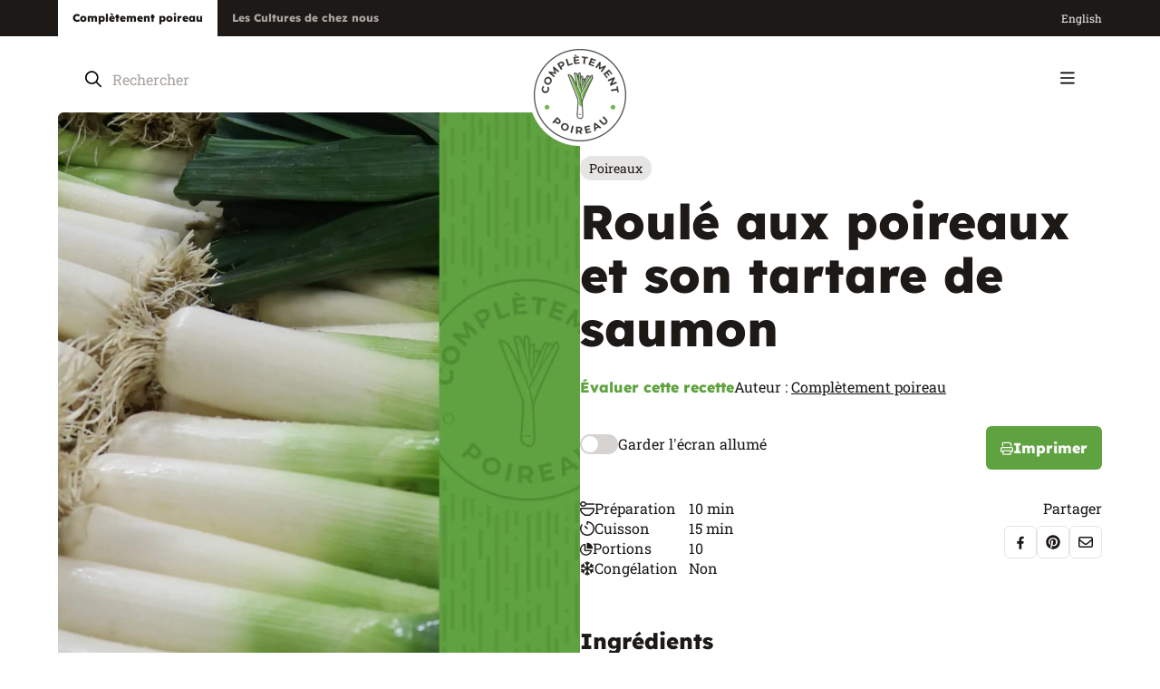

--- FILE ---
content_type: text/html; charset=utf-8
request_url: https://www.completementpoireau.ca/recettes/roule-aux-poireaux-et-son-tartare-de-saumon
body_size: 41690
content:




<!doctype html>
<html lang="fr-CA" data-realm="fr-CA_poireau">
<head>
  <link rel="canonical" href="https://www.completementpoireau.ca/recettes/roule-aux-poireaux-et-son-tartare-de-saumon" />
    <link rel="alternate" hreflang="x-default" href="https://www.completementpoireau.ca/recettes/roule-aux-poireaux-et-son-tartare-de-saumon" />
    <link rel="alternate" hreflang="fr-CA" href="https://www.completementpoireau.ca/recettes/roule-aux-poireaux-et-son-tartare-de-saumon" />
    <link rel="alternate" hreflang="en-CA" href="https://www.completementpoireau.ca/en/recipes/leeks-rolls-and-salmon-tartare" />
    <meta name="robots" content="index, follow, max-image-preview:large, max-snippet:-1, max-video-preview:-1">

  <meta http-equiv="Content-Type" content="text/html; charset=utf-8" />
  <title>Roul&#xE9; aux poireaux et son tartare de saumon | Recette de tartare de saumon</title>
  <meta name="description" content="Pr&#xE9;parez notre recette de roul&#xE9; aux poireaux et son tartare de saumon en 10 minutes ou moins. Une recette de tartare de saumon de Compl&#xE8;tement poireau.">
  <meta http-equiv="X-UA-Compatible" content="IE=edge,chrome=1" />
  <meta name="viewport" content="user-scalable=no, initial-scale=1, maximum-scale=1, width=device-width" />
  <meta name="apple-mobile-web-app-capable" content="yes" />
  <meta name="HandheldFriendly" content="True" />
  <link rel="shortcut icon" href="/images/favicon.ico" />
  <link rel="preload" as="font" type="font/woff2" crossorigin href="/fonts/lexend-deca-v21-latin-regular.woff2">
  <link rel="preload" as="font" type="font/woff2" crossorigin href="/fonts/lexend-deca-v21-latin-600.woff2">
  <link rel="preload" as="font" type="font/woff2" crossorigin href="/fonts/lexend-deca-v21-latin-800.woff2">
  <link rel="preload" as="font" type="font/woff2" crossorigin href="/fonts/roboto-slab-v32-latin-regular.woff2">
  <link rel="preload" as="font" type="font/woff2" crossorigin href="/fonts/roboto-slab-v33-latin-500.woff2">
  <link rel="preload" as="font" type="font/woff2" crossorigin href="/fonts/roboto-slab-v33-latin-600.woff2">
  <link rel="preload" as="font" type="font/woff2" crossorigin href="/fonts/roboto-slab-v33-latin-700.woff2">

    <link rel="apple-touch-icon" sizes="180x180" href="/apple-touch-icon-cp.png">
    <link rel="icon" type="image/png" sizes="32x32" href="/favicon-32x32-cp.png">
    <link rel="icon" type="image/png" sizes="16x16" href="/favicon-16x16-cp.png">
    <link rel="manifest" href="/site-cp.webmanifest">
    <meta name="msapplication-TileColor" content="#da532c">
    <meta name="theme-color" content="#ffffff">

        <meta property="og:image" content="~/og-image-fr.png">
        <meta property="og:image:secure_url" content="~/og-image-fr.png">
  <meta property="og:image:width" content="1200">
  <meta property="og:image:height" content="630">

  <link rel="stylesheet" type="text/css" href="/css/global/main.min.css" />

  <script type="text/javascript">!function(T,l,y){var S=T.location,k="script",D="instrumentationKey",C="ingestionendpoint",I="disableExceptionTracking",E="ai.device.",b="toLowerCase",w="crossOrigin",N="POST",e="appInsightsSDK",t=y.name||"appInsights";(y.name||T[e])&&(T[e]=t);var n=T[t]||function(d){var g=!1,f=!1,m={initialize:!0,queue:[],sv:"5",version:2,config:d};function v(e,t){var n={},a="Browser";return n[E+"id"]=a[b](),n[E+"type"]=a,n["ai.operation.name"]=S&&S.pathname||"_unknown_",n["ai.internal.sdkVersion"]="javascript:snippet_"+(m.sv||m.version),{time:function(){var e=new Date;function t(e){var t=""+e;return 1===t.length&&(t="0"+t),t}return e.getUTCFullYear()+"-"+t(1+e.getUTCMonth())+"-"+t(e.getUTCDate())+"T"+t(e.getUTCHours())+":"+t(e.getUTCMinutes())+":"+t(e.getUTCSeconds())+"."+((e.getUTCMilliseconds()/1e3).toFixed(3)+"").slice(2,5)+"Z"}(),iKey:e,name:"Microsoft.ApplicationInsights."+e.replace(/-/g,"")+"."+t,sampleRate:100,tags:n,data:{baseData:{ver:2}}}}var h=d.url||y.src;if(h){function a(e){var t,n,a,i,r,o,s,c,u,p,l;g=!0,m.queue=[],f||(f=!0,t=h,s=function(){var e={},t=d.connectionString;if(t)for(var n=t.split(";"),a=0;a<n.length;a++){var i=n[a].split("=");2===i.length&&(e[i[0][b]()]=i[1])}if(!e[C]){var r=e.endpointsuffix,o=r?e.location:null;e[C]="https://"+(o?o+".":"")+"dc."+(r||"services.visualstudio.com")}return e}(),c=s[D]||d[D]||"",u=s[C],p=u?u+"/v2/track":d.endpointUrl,(l=[]).push((n="SDK LOAD Failure: Failed to load Application Insights SDK script (See stack for details)",a=t,i=p,(o=(r=v(c,"Exception")).data).baseType="ExceptionData",o.baseData.exceptions=[{typeName:"SDKLoadFailed",message:n.replace(/\./g,"-"),hasFullStack:!1,stack:n+"\nSnippet failed to load ["+a+"] -- Telemetry is disabled\nHelp Link: https://go.microsoft.com/fwlink/?linkid=2128109\nHost: "+(S&&S.pathname||"_unknown_")+"\nEndpoint: "+i,parsedStack:[]}],r)),l.push(function(e,t,n,a){var i=v(c,"Message"),r=i.data;r.baseType="MessageData";var o=r.baseData;return o.message='AI (Internal): 99 message:"'+("SDK LOAD Failure: Failed to load Application Insights SDK script (See stack for details) ("+n+")").replace(/\"/g,"")+'"',o.properties={endpoint:a},i}(0,0,t,p)),function(e,t){if(JSON){var n=T.fetch;if(n&&!y.useXhr)n(t,{method:N,body:JSON.stringify(e),mode:"cors"});else if(XMLHttpRequest){var a=new XMLHttpRequest;a.open(N,t),a.setRequestHeader("Content-type","application/json"),a.send(JSON.stringify(e))}}}(l,p))}function i(e,t){f||setTimeout(function(){!t&&m.core||a()},500)}var e=function(){var n=l.createElement(k);n.src=h;var e=y[w];return!e&&""!==e||"undefined"==n[w]||(n[w]=e),n.onload=i,n.onerror=a,n.onreadystatechange=function(e,t){"loaded"!==n.readyState&&"complete"!==n.readyState||i(0,t)},n}();y.ld<0?l.getElementsByTagName("head")[0].appendChild(e):setTimeout(function(){l.getElementsByTagName(k)[0].parentNode.appendChild(e)},y.ld||0)}try{m.cookie=l.cookie}catch(p){}function t(e){for(;e.length;)!function(t){m[t]=function(){var e=arguments;g||m.queue.push(function(){m[t].apply(m,e)})}}(e.pop())}var n="track",r="TrackPage",o="TrackEvent";t([n+"Event",n+"PageView",n+"Exception",n+"Trace",n+"DependencyData",n+"Metric",n+"PageViewPerformance","start"+r,"stop"+r,"start"+o,"stop"+o,"addTelemetryInitializer","setAuthenticatedUserContext","clearAuthenticatedUserContext","flush"]),m.SeverityLevel={Verbose:0,Information:1,Warning:2,Error:3,Critical:4};var s=(d.extensionConfig||{}).ApplicationInsightsAnalytics||{};if(!0!==d[I]&&!0!==s[I]){var c="onerror";t(["_"+c]);var u=T[c];T[c]=function(e,t,n,a,i){var r=u&&u(e,t,n,a,i);return!0!==r&&m["_"+c]({message:e,url:t,lineNumber:n,columnNumber:a,error:i}),r},d.autoExceptionInstrumented=!0}return m}(y.cfg);function a(){y.onInit&&y.onInit(n)}(T[t]=n).queue&&0===n.queue.length?(n.queue.push(a),n.trackPageView({})):a()}(window,document,{
src: "https://js.monitor.azure.com/scripts/b/ai.2.min.js", // The SDK URL Source
crossOrigin: "anonymous", 
cfg: { // Application Insights Configuration
    connectionString: 'InstrumentationKey=b33b943f-e634-4732-9e16-7593651be8f9;IngestionEndpoint=https://canadacentral-1.in.applicationinsights.azure.com/;LiveEndpoint=https://canadacentral.livediagnostics.monitor.azure.com/'
}});</script>

  
  <script type="application/ld+json">[{"@context":"https://schema.org","@type":"BreadcrumbList","itemListElement":[{"@type":"ListItem","name":"Compl\u00E8tement poireau","item":{"@type":"Thing","@id":"http://www.completementpoireau.ca/"},"position":1},{"@type":"ListItem","name":"Recettes","item":{"@type":"Thing","@id":"http://www.completementpoireau.ca/recettes"},"position":2},{"@type":"ListItem","name":"Roul\u00E9 aux poireaux et son tartare de saumon","item":{"@type":"Thing","@id":"http://www.completementpoireau.ca/recettes/roule-aux-poireaux-et-son-tartare-de-saumon"},"position":3}]},{"@type":"Organization","name":"Les Cultures de chez nous","sameAs":["https://www.facebook.com/completementpoireau","https://www.instagram.com/completementpoireau/","https://www.youtube.com/user/CompletementPoireau"],"url":"https://www.cultures.ca/","contactPoint":{"@type":"ContactPoint","areaServed":{"@type":"AdministrativeArea","name":"Canada"},"availableLanguage":["fr","en"],"contactType":"customer service","faxNumber":"819 336-4476"},"logo":"https://www.cultures.ca/images/les-cultures-de-chez-nous.png"}]</script>


  
	<link type="text/css" rel="stylesheet" href="/css/pages/recipe.min.css" />

	
  <script type="application/ld+json">[{"@context":"https://schema.org","@type":"Recipe","name":"Roul\u00E9 aux poireaux et son tartare de saumon","image":"https://www.completementpoireau.ca/images/generic-cp.jpg","aggregateRating":{"@type":"AggregateRating","ratingValue":"0","ratingCount":0},"author":{"@type":"Organization","name":"Compl\u00E8tement poireau","url":"https://www.completementpoireau.ca/","logo":"https://www.completementpoireau.ca/images/completement-poireau.png"},"datePublished":"2019-11-29","prepTime":"PT25M","cookTime":"PT15M","recipeCategory":"Viandes, poissons et fruits de mer","recipeCuisine":"Plats principaux","recipeIngredient":["1/2 sac de 250 g (2 tasses) de poireaux tranch\u00E9s Les Cultures de chez nous","100 ml (6 c. \u00E0 soupe) de farine de bl\u00E9","6 blancs d\u2019\u0153ufs","6 jaunes d\u2019\u0153ufs s\u00E9par\u00E9s","1 sachet de levure","Sel et poivre","1/2 sac de 250 g (2 tasses) de poireaux tranch\u00E9s Les Cultures de chez nous ","4 fromages, de type suisses (petits)","4 tranches de saumon fum\u00E9","1 filet de jus de citron","Sel et poivre","875 ml (3 1/2 tasses) de saumon","2 \u00E9chalotes","1 citron","Quelques feuilles d\u2019oseille et de ciboulette","15 ml (1 c. \u00E0 soupe) de ma\u00EFzena","De l\u2019huile de noisette","Sel et poivre"],"recipeInstructions":" Faire cuire \u00E0 la vapeur les poireaux tranch\u00E9s Les Cultures de chez nous.Mixer 1 1/2 tasse de poireaux tranch\u00E9s Les Cultures de chez nous et les m\u00E9langer avec les jaunes d\u2019oeuf, la farine et la levure puis saler (mettre dans un thermomix pendant 5 \u00E0 20 secondes). Battre les blancs d\u2019\u0153ufs en neige et les ajouter d\u00E9licatement. Verser la p\u00E2te sur la plaque rectangulaire (de 30 cm x 40 cm du four) recouverte de papier cuisson. Cuire au four \u00E0 350 \u00B0F (180 \u00B0C) pendant 10 \u00E0 15 minutes.  Mixer 1 1/2 tasse de poireaux tranch\u00E9s Les Cultures de chez nous avec les fromages suisses et les tranches de saumon fum\u00E9. Saler et poivrer. Ajouter un filet de jus de citron. Une fois le roul\u00E9 cuit, l\u2019enrouler dans du papier de cuisson et le laisser l\u00E9g\u00E8rement refroidir. D\u00E9rouler le papier et \u00E9taler la cr\u00E8me de poireau. Rouler \u00E0 nouveau. Maintenir le roul\u00E9 bien serr\u00E9 puis le r\u00E9server pendant 12 \u00E0 24 heures au frais.  Choisir un saumon tr\u00E8s frais et respecter les r\u00E8gles d\u2019hygi\u00E8ne (la cha\u00EEne du froid). Couper les morceaux de saumon en petits d\u00E9s (ou les mettre dans le m\u00E9langeur). Ajouter le jus de citron, quelques zestes broy\u00E9s, les \u00E9chalotes hach\u00E9es finement, l\u2019oseille ainsi que la ciboulette cisel\u00E9e. Ajouter la ma\u00EFzena. Huiler, saler et poivrer. R\u00E9server dans un saladier au frais pendant 2 heures. ","recipeYield":"10"}]</script>



    <!-- Google Tag Manager -->
    <script>
      (function (w, d, s, l, i) {
        w[l] = w[l] || []; w[l].push({
          'gtm.start':
            new Date().getTime(), event: 'gtm.js'
        }); var f = d.getElementsByTagName(s)[0],
          j = d.createElement(s), dl = l != 'dataLayer' ? '&l=' + l : ''; j.async = true; j.src =
            'https://www.googletagmanager.com/gtm.js?id=' + i + dl; f.parentNode.insertBefore(j, f);
      })(window, document, 'script', 'dataLayer', 'GTM-PGZGFB2');</script>
    <!-- End Google Tag Manager -->

</head>
<body class="themePoireau">
    <!-- Google Tag Manager (noscript) -->
    <noscript>
      <iframe src="https://www.googletagmanager.com/ns.html?id=GTM-PGZGFB2" height="0" width="0" style="display:none;visibility:hidden"></iframe>
    </noscript>
    <!-- End Google Tag Manager (noscript) -->
  <div>
    <div class="wrapAll ">

      


<header class="header ">
	<div class="header-top">
		<div class="wrapper wrapper_wide">
			<nav aria-label="Menu secondaire" class="utilMenu">
				<ul>
					<li>
						<a href="/" class="selected" target="_blank">
							Compl&#xE8;tement poireau
						</a>
					</li>
					<li>
						<a href="http://www.cultures.ca/" target="_blank">
							Les Cultures de chez nous
						</a>
					</li>
				</ul>
			</nav>
			<div class="header-right">
				



				
				
					

  <ul class="menuLang  ">
      <li class="item_lang">
        <a href="/en/recipes/leeks-rolls-and-salmon-tartare">
          English
        </a>
      </li>
      <li class="item_lang selected">
        <a href="/recettes/roule-aux-poireaux-et-son-tartare-de-saumon">
          fran&#xE7;ais
        </a>
      </li>
  </ul>

				
			</div>
		</div>
	</div>
	<div class="header-middle m">
		<div class="wrapper">
			<div class="searchBox">
				

<a class="closeSearch m"><svg width="11" height="12" viewBox="0 0 11 12" fill="none" xmlns="http://www.w3.org/2000/svg">
	<path d="M9.75 9.71875C10.0312 10.0312 10.0312 10.5 9.75 10.7812C9.4375 11.0938 8.96875 11.0938 8.6875 10.7812L5 7.0625L1.28125 10.7812C0.96875 11.0938 0.5 11.0938 0.21875 10.7812C-0.09375 10.5 -0.09375 10.0312 0.21875 9.71875L3.9375 6L0.21875 2.28125C-0.09375 1.96875 -0.09375 1.5 0.21875 1.21875C0.5 0.90625 0.96875 0.90625 1.25 1.21875L5 4.96875L8.71875 1.25C9 0.9375 9.46875 0.9375 9.75 1.25C10.0625 1.53125 10.0625 2 9.75 2.3125L6.03125 6L9.75 9.71875Z" fill="currentColor" />
</svg></a>
<form method="GET" class="siteSearch360">
  <input type="search" aria-label="Rechercher" placeholder="Rechercher" class="siteSearch360-input" autocomplete="off" />
  <button type="submit" name="Rechercher" class="siteSearch360-btn"><svg width="18" height="19" viewBox="0 0 18 19" fill="none" xmlns="http://www.w3.org/2000/svg">
	<path d="M17.7188 16.8086C18.0703 17.1602 18.0703 17.6875 17.7188 18.0039C17.5781 18.1797 17.3672 18.25 17.1562 18.25C16.9102 18.25 16.6992 18.1797 16.5234 18.0039L11.8125 13.293C10.5469 14.3125 8.96484 14.875 7.27734 14.875C3.26953 14.875 0 11.6055 0 7.5625C0 3.55469 3.23438 0.25 7.27734 0.25C11.2852 0.25 14.5898 3.55469 14.5898 7.5625C14.5898 9.28516 14.0273 10.8672 13.0078 12.0977L17.7188 16.8086ZM1.6875 7.5625C1.6875 10.6914 4.18359 13.1875 7.3125 13.1875C10.4062 13.1875 12.9375 10.6914 12.9375 7.5625C12.9375 4.46875 10.4062 1.9375 7.3125 1.9375C4.18359 1.9375 1.6875 4.46875 1.6875 7.5625Z" fill="currentColor" />
</svg></button>
</form>

			</div>
		</div>
	</div>
	<div class="header-bottom">
		<div class="wrapper wrapper_wide">
			<div class="header-left">
						<div class="logo logo_cp">
							<a href="/"><picture><source media='(min-width: 768px)' srcset='/images/completement-poireau.png?width=112&amp;format=webp' type='image/webp'><source media='(max-width: 768px)' srcset='/images/completement-poireau.png?width=176&amp;format=webp' type='image/webp'><img src='/images/completement-poireau.png?format=webp' alt='Test' loading=lazy /></picture></a>
						</div>
				
				<nav aria-label="Menu principal" class="mainMenu">
					


  <ul>
      <li class="item_2171 parent">
          <a  href="/toutes-nos-recettes">
Recettes<svg width="12" height="7" viewBox="0 0 12 7" fill="none" xmlns="http://www.w3.org/2000/svg">
	<path d="M11.25 1.8125L6.5 6.28125C6.34375 6.4375 6.15625 6.5 6 6.5C5.8125 6.5 5.625 6.4375 5.46875 6.3125L0.71875 1.8125C0.40625 1.53125 0.40625 1.0625 0.6875 0.75C0.96875 0.4375 1.4375 0.4375 1.75 0.71875L6 4.71875L10.2188 0.71875C10.5312 0.4375 11 0.4375 11.2812 0.75C11.5625 1.0625 11.5625 1.53125 11.25 1.8125Z" fill="currentColor" />
</svg>          </a>
          <div class="subMenu subMenuLevel_1">
            <ul>
      <li class="item_2373">
              <a href="/toutes-nos-recettes">Toutes nos recettes</a>
      </li>
      <li class="item_2172">
          <a  href="/toutes-nos-recettes/entrees">
Entr&#xE9;es          </a>
      </li>
      <li class="item_2173">
          <a  href="/toutes-nos-recettes/plats-principaux">
Plats principaux          </a>
      </li>
      <li class="item_2174">
          <a  href="/toutes-nos-recettes/accompagnements">
Accompagnements          </a>
      </li>
      <li class="item_2175">
          <a  href="/toutes-nos-recettes/brunchs-et-dejeuners">
Brunchs et d&#xE9;jeuners          </a>
      </li>
      <li class="item_2176">
          <a  href="/toutes-nos-recettes/desserts">
Desserts          </a>
      </li>
      <li class="item_2225">
              <a href="/recettes/mousse-de-saumon-et-son-coulis-de-poireaux">Surprenez-moi!</a>
      </li>
            </ul>
          </div>
      </li>
      <li class="item_2177 parent">
          <a  href="/blogue">
Blogue<svg width="12" height="7" viewBox="0 0 12 7" fill="none" xmlns="http://www.w3.org/2000/svg">
	<path d="M11.25 1.8125L6.5 6.28125C6.34375 6.4375 6.15625 6.5 6 6.5C5.8125 6.5 5.625 6.4375 5.46875 6.3125L0.71875 1.8125C0.40625 1.53125 0.40625 1.0625 0.6875 0.75C0.96875 0.4375 1.4375 0.4375 1.75 0.71875L6 4.71875L10.2188 0.71875C10.5312 0.4375 11 0.4375 11.2812 0.75C11.5625 1.0625 11.5625 1.53125 11.25 1.8125Z" fill="currentColor" />
</svg>          </a>
          <div class="subMenu subMenuLevel_1">
            <ul>
      <li class="item_2374">
              <a href="/blogue">Tous nos articles</a>
      </li>
      <li class="item_2182">
          <a  href="/blogue/decouvertes">
D&#xE9;couvertes          </a>
      </li>
      <li class="item_2183">
          <a  href="/blogue/alimentation-saine">
Alimentation saine          </a>
      </li>
      <li class="item_2184">
          <a  href="/blogue/festivites">
Festivit&#xE9;s          </a>
      </li>
      <li class="item_2185">
          <a  href="/blogue/choix-economiques">
Choix &#xE9;conomiques          </a>
      </li>
            </ul>
          </div>
      </li>
      <li class="item_2217">
          <a  href="/signe-serge">
Serge le foodie          </a>
      </li>
      <li class="item_2222">
          <a  href="/promos">
Promos          </a>
      </li>
      <li class="item_2214">
          <a  href="/a-propos">
&#xC0; propos          </a>
      </li>
      <li class="item_2188">
          <a  href="/livres-de-recettes">
Livres de recettes          </a>
      </li>
      <li class="item_2221">
          <a  href="/poireau-vs-oignon">
Poireau vs oignon          </a>
      </li>
      <li class="item_2210">
          <a  href="/contact">
Contact          </a>
      </li>
  </ul>

				</nav>
			</div>
			<div class="header-right">
				<div class="searchBox d">
					

<a class="closeSearch m"><svg width="11" height="12" viewBox="0 0 11 12" fill="none" xmlns="http://www.w3.org/2000/svg">
	<path d="M9.75 9.71875C10.0312 10.0312 10.0312 10.5 9.75 10.7812C9.4375 11.0938 8.96875 11.0938 8.6875 10.7812L5 7.0625L1.28125 10.7812C0.96875 11.0938 0.5 11.0938 0.21875 10.7812C-0.09375 10.5 -0.09375 10.0312 0.21875 9.71875L3.9375 6L0.21875 2.28125C-0.09375 1.96875 -0.09375 1.5 0.21875 1.21875C0.5 0.90625 0.96875 0.90625 1.25 1.21875L5 4.96875L8.71875 1.25C9 0.9375 9.46875 0.9375 9.75 1.25C10.0625 1.53125 10.0625 2 9.75 2.3125L6.03125 6L9.75 9.71875Z" fill="currentColor" />
</svg></a>
<form method="GET" class="siteSearch360">
  <input type="search" aria-label="Rechercher" placeholder="Rechercher" class="siteSearch360-input" autocomplete="off" />
  <button type="submit" name="Rechercher" class="siteSearch360-btn"><svg width="18" height="19" viewBox="0 0 18 19" fill="none" xmlns="http://www.w3.org/2000/svg">
	<path d="M17.7188 16.8086C18.0703 17.1602 18.0703 17.6875 17.7188 18.0039C17.5781 18.1797 17.3672 18.25 17.1562 18.25C16.9102 18.25 16.6992 18.1797 16.5234 18.0039L11.8125 13.293C10.5469 14.3125 8.96484 14.875 7.27734 14.875C3.26953 14.875 0 11.6055 0 7.5625C0 3.55469 3.23438 0.25 7.27734 0.25C11.2852 0.25 14.5898 3.55469 14.5898 7.5625C14.5898 9.28516 14.0273 10.8672 13.0078 12.0977L17.7188 16.8086ZM1.6875 7.5625C1.6875 10.6914 4.18359 13.1875 7.3125 13.1875C10.4062 13.1875 12.9375 10.6914 12.9375 7.5625C12.9375 4.46875 10.4062 1.9375 7.3125 1.9375C4.18359 1.9375 1.6875 4.46875 1.6875 7.5625Z" fill="currentColor" />
</svg></button>
</form>

				</div>
				<div class="search m">
					<a class="toggleSearch"><svg width="18" height="19" viewBox="0 0 18 19" fill="none" xmlns="http://www.w3.org/2000/svg">
	<path d="M17.7188 16.8086C18.0703 17.1602 18.0703 17.6875 17.7188 18.0039C17.5781 18.1797 17.3672 18.25 17.1562 18.25C16.9102 18.25 16.6992 18.1797 16.5234 18.0039L11.8125 13.293C10.5469 14.3125 8.96484 14.875 7.27734 14.875C3.26953 14.875 0 11.6055 0 7.5625C0 3.55469 3.23438 0.25 7.27734 0.25C11.2852 0.25 14.5898 3.55469 14.5898 7.5625C14.5898 9.28516 14.0273 10.8672 13.0078 12.0977L17.7188 16.8086ZM1.6875 7.5625C1.6875 10.6914 4.18359 13.1875 7.3125 13.1875C10.4062 13.1875 12.9375 10.6914 12.9375 7.5625C12.9375 4.46875 10.4062 1.9375 7.3125 1.9375C4.18359 1.9375 1.6875 4.46875 1.6875 7.5625Z" fill="currentColor" />
</svg></a>
				</div>
			</div>
			<button title="Menu" id="btnMenu" class="btnMenu"><svg width="16" height="14" viewBox="0 0 16 14" fill="none" xmlns="http://www.w3.org/2000/svg">
	<path d="M0 1.34375C0 0.886719 0.351562 0.5 0.84375 0.5H14.9062C15.3633 0.5 15.75 0.886719 15.75 1.34375C15.75 1.83594 15.3633 2.1875 14.9062 2.1875H0.84375C0.351562 2.1875 0 1.83594 0 1.34375ZM0 6.96875C0 6.51172 0.351562 6.125 0.84375 6.125H14.9062C15.3633 6.125 15.75 6.51172 15.75 6.96875C15.75 7.46094 15.3633 7.8125 14.9062 7.8125H0.84375C0.351562 7.8125 0 7.46094 0 6.96875ZM14.9062 13.4375H0.84375C0.351562 13.4375 0 13.0859 0 12.5938C0 12.1367 0.351562 11.75 0.84375 11.75H14.9062C15.3633 11.75 15.75 12.1367 15.75 12.5938C15.75 13.0859 15.3633 13.4375 14.9062 13.4375Z" fill="currentColor" />
</svg></button>
		</div>
	</div>

	<div class="menuMobile inverted" id="menuMobile">
		<div class="menuMobile-top">
			

  <ul class="menuLang  menuLang_menuMobile">
      <li class="item_lang">
        <a href="/en/recipes/leeks-rolls-and-salmon-tartare">
          EN
        </a>
      </li>
      <li class="item_lang selected">
        <a href="/recettes/roule-aux-poireaux-et-son-tartare-de-saumon">
          FR
        </a>
      </li>
  </ul>

			<button title="Menu" id="btnCloseMenu"><svg width="11" height="12" viewBox="0 0 11 12" fill="none" xmlns="http://www.w3.org/2000/svg">
	<path d="M9.75 9.71875C10.0312 10.0312 10.0312 10.5 9.75 10.7812C9.4375 11.0938 8.96875 11.0938 8.6875 10.7812L5 7.0625L1.28125 10.7812C0.96875 11.0938 0.5 11.0938 0.21875 10.7812C-0.09375 10.5 -0.09375 10.0312 0.21875 9.71875L3.9375 6L0.21875 2.28125C-0.09375 1.96875 -0.09375 1.5 0.21875 1.21875C0.5 0.90625 0.96875 0.90625 1.25 1.21875L5 4.96875L8.71875 1.25C9 0.9375 9.46875 0.9375 9.75 1.25C10.0625 1.53125 10.0625 2 9.75 2.3125L6.03125 6L9.75 9.71875Z" fill="currentColor" />
</svg></button>
		</div>
		<div class="navigation">
			<nav aria-label="Menu principal" class="mainMenu">
				


  <ul>
      <li class="item_2171 parent">
          <a  href="/toutes-nos-recettes">
Recettes<svg width="12" height="7" viewBox="0 0 12 7" fill="none" xmlns="http://www.w3.org/2000/svg">
	<path d="M11.25 1.8125L6.5 6.28125C6.34375 6.4375 6.15625 6.5 6 6.5C5.8125 6.5 5.625 6.4375 5.46875 6.3125L0.71875 1.8125C0.40625 1.53125 0.40625 1.0625 0.6875 0.75C0.96875 0.4375 1.4375 0.4375 1.75 0.71875L6 4.71875L10.2188 0.71875C10.5312 0.4375 11 0.4375 11.2812 0.75C11.5625 1.0625 11.5625 1.53125 11.25 1.8125Z" fill="currentColor" />
</svg>          </a>
          <div class="subMenu subMenuLevel_1">
            <ul>
      <li class="item_2373">
              <a href="/toutes-nos-recettes">Toutes nos recettes</a>
      </li>
      <li class="item_2172">
          <a  href="/toutes-nos-recettes/entrees">
Entr&#xE9;es          </a>
      </li>
      <li class="item_2173">
          <a  href="/toutes-nos-recettes/plats-principaux">
Plats principaux          </a>
      </li>
      <li class="item_2174">
          <a  href="/toutes-nos-recettes/accompagnements">
Accompagnements          </a>
      </li>
      <li class="item_2175">
          <a  href="/toutes-nos-recettes/brunchs-et-dejeuners">
Brunchs et d&#xE9;jeuners          </a>
      </li>
      <li class="item_2176">
          <a  href="/toutes-nos-recettes/desserts">
Desserts          </a>
      </li>
      <li class="item_2225">
              <a href="/recettes/potage-aux-poires-et-aux-poireaux">Surprenez-moi!</a>
      </li>
            </ul>
          </div>
      </li>
      <li class="item_2177 parent">
          <a  href="/blogue">
Blogue<svg width="12" height="7" viewBox="0 0 12 7" fill="none" xmlns="http://www.w3.org/2000/svg">
	<path d="M11.25 1.8125L6.5 6.28125C6.34375 6.4375 6.15625 6.5 6 6.5C5.8125 6.5 5.625 6.4375 5.46875 6.3125L0.71875 1.8125C0.40625 1.53125 0.40625 1.0625 0.6875 0.75C0.96875 0.4375 1.4375 0.4375 1.75 0.71875L6 4.71875L10.2188 0.71875C10.5312 0.4375 11 0.4375 11.2812 0.75C11.5625 1.0625 11.5625 1.53125 11.25 1.8125Z" fill="currentColor" />
</svg>          </a>
          <div class="subMenu subMenuLevel_1">
            <ul>
      <li class="item_2374">
              <a href="/blogue">Tous nos articles</a>
      </li>
      <li class="item_2182">
          <a  href="/blogue/decouvertes">
D&#xE9;couvertes          </a>
      </li>
      <li class="item_2183">
          <a  href="/blogue/alimentation-saine">
Alimentation saine          </a>
      </li>
      <li class="item_2184">
          <a  href="/blogue/festivites">
Festivit&#xE9;s          </a>
      </li>
      <li class="item_2185">
          <a  href="/blogue/choix-economiques">
Choix &#xE9;conomiques          </a>
      </li>
            </ul>
          </div>
      </li>
      <li class="item_2217">
          <a  href="/signe-serge">
Serge le foodie          </a>
      </li>
      <li class="item_2222">
          <a  href="/promos">
Promos          </a>
      </li>
      <li class="item_2214">
          <a  href="/a-propos">
&#xC0; propos          </a>
      </li>
      <li class="item_2188">
          <a  href="/livres-de-recettes">
Livres de recettes          </a>
      </li>
      <li class="item_2221">
          <a  href="/poireau-vs-oignon">
Poireau vs oignon          </a>
      </li>
      <li class="item_2210">
          <a  href="/contact">
Contact          </a>
      </li>
  </ul>

			</nav>
			<nav aria-label="" class="menuFooter menuFooter_mobile m">
				


  <ul>
      <li class="item_2220">
          <a  href="/mentions-legales">
Mentions l&#xE9;gales          </a>
      </li>
  </ul>

			</nav>
		</div>
	</div>
</header>
      





<div style="display: none;">
		<span id="ss360-title">Roul&#xE9; aux poireaux et son tartare de saumon</span>
	<span id="ss360-contenttype">recipe</span>
	<span id="ss360-id">4030</span>
	<span id="ss360-key">8ecfe406-03aa-4f41-ba8e-31d611a5af87</span>
		<span id="ss360-collaborator">Compl&#xE8;tement poireau</span>
		<span id="ss360-author">Compl&#xE8;tement poireau</span>
	<span id="ss360-publicationdate">2019-11-29 13 h 12 min 24 s</span>
	<span id="ss360-reciperatingavg">0</span>
	<span id="ss360-reciperatingsum">0</span>
	<span id="ss360-recipecookingtime">25</span>
	<span id="ss360-recipeparts">10</span>
	<span id="ss360-recipebudget"></span>
		<span id="ss360-categorydropdown">Plats principaux</span>
	<span id="ss360-themes">No&#xEB;l</span>
	<span id="ss360-recipetypes">Viandes, poissons et fruits de mer</span>
	<span id="ss360-products">Poireaux</span>
	<span id="ss360-restrictions"></span>
</div>

<div class="recipeContent">
	<div class="wrapper wrapper_wide">
		<div class="recipe">
			<div class="recipe-image tabletOverflow">
				<div class="recipe-imageSticky">
							<picture><source media='(min-width: 768px)' srcset='/images/noImage-poireau.jpg?width=1800&amp;format=webp' type='image/webp'><source media='(max-width: 768px)' srcset='/images/noImage-poireau.jpg?width=767&amp;format=webp' type='image/webp'><img src='/images/noImage-poireau.jpg?format=webp' alt='Roul&#xE9; aux poireaux et son tartare de saumon' loading=lazy /></picture>
				</div>
			</div>
			<div class="recipe-infos">
				<div class="tags tags_recipe">
								<a href="/toutes-nos-recettes?tag=Poireaux" class="tags-item">Poireaux</a>
				</div>
				<div class="recipe-title text"><h1>Roul&#xE9; aux poireaux et son tartare de saumon</h1></div>
				<div class="recipe-actions">
					<div class="recipe-actionsRow">
						<a onclick="openPopin('.dialogRating')" class="greenLink">&#xC9;valuer cette recette</a>
								<div class="author">
									<span class="label">Auteur :</span>
									<a href="/toutes-nos-recettes?tag=Compl&#xE8;tement poireau">Compl&#xE8;tement poireau</a>
								</div>
					</div>
					<div class="recipe-actionsRow recipe-actionsRow_between">
						<div class="toggleSlide">
							<label class="toggleSlide-label"><input type="checkbox" class="toggleSlide-input" onchange="keepAwakeScreen(this)" /><span class="toggleSlide-span"><span class="toggleSlide-toggle"></span>Garder l&#x27;&#xE9;cran allum&#xE9;</span></label>
						</div>
						<a onClick="window.print()" class="btn btn_iconMobile"><svg width="14" height="15" viewBox="0 0 14 15" fill="none" xmlns="http://www.w3.org/2000/svg">
	<path d="M3.03516 2.0625L3.0625 5.125H1.75V4.33203V2.0625C1.75 1.35156 2.32422 0.75 3.03516 0.75H10.0078C10.3359 0.75 10.6914 0.914062 10.9375 1.16016L11.8398 2.0625C12.0859 2.30859 12.25 2.66406 12.25 2.99219V5.125H10.9375V2.99219L9.98047 2.0625H3.03516ZM12.0312 6C13.0977 6 14 6.90234 14 7.96875V11.0312C14 11.4141 13.6992 11.6875 13.3438 11.6875H11.8125V13.875C11.8125 14.3672 11.4023 14.75 10.9375 14.75H3.0625C2.57031 14.75 2.1875 14.3672 2.1875 13.875V11.6875H0.65625C0.273438 11.6875 0 11.4141 0 11.0312V7.96875C0 6.90234 0.875 6 1.96875 6H12.0312ZM10.5 13.4375V10.8125H3.5V13.4375H10.5ZM12.6875 10.375V7.96875C12.6875 7.61328 12.3867 7.3125 12.0312 7.3125H1.96875C1.58594 7.3125 1.3125 7.61328 1.3125 7.96875V10.375H2.1875C2.1875 9.91016 2.57031 9.5 3.0625 9.5H10.9375C11.4023 9.5 11.8125 9.91016 11.8125 10.375H12.6875Z" fill="currentColor" />
</svg> Imprimer</a>
					</div>
				</div>
				<div class="specs">
					<div class="specs-left">
								<div class="specs-item">
									<label class="specs-label"><svg width="16" height="16" viewBox="0 0 16 16" fill="none" xmlns="http://www.w3.org/2000/svg">
	<path d="M0 3C0 1.34375 1.5625 0 3.5 0C5.125 0 6.5 0.96875 6.875 2.25H15.25C15.6562 2.25 16 2.59375 16 3C16 3.4375 15.6562 3.75 15.25 3.75H6.875C6.5 5.0625 5.125 6 3.5 6C1.5625 6 0 4.65625 0 3ZM3.5 4.5C4.8125 4.5 5.5 3.625 5.5 3C5.5 2.40625 4.8125 1.5 3.5 1.5C2.15625 1.5 1.5 2.40625 1.5 3C1.5 3.625 2.15625 4.5 3.5 4.5ZM14.5 7C15.3125 7 16 7.6875 16 8.5C16 11.3438 14.2812 13.7812 11.875 14.9062C11.625 15.5625 10.9688 16 10.25 16H5.75C5 16 4.34375 15.5625 4.09375 14.9062C1.6875 13.7812 0 11.3438 0 8.5C0 7.6875 0.65625 7 1.5 7H14.5ZM5.75 14.5H10.25C10.3438 14.5 10.4375 14.4375 10.4688 14.3438C10.625 14 10.875 13.6875 11.25 13.5312C13.1562 12.6562 14.5 10.75 14.5 8.5H1.5C1.5 10.75 2.8125 12.6562 4.71875 13.5312C5.09375 13.6875 5.34375 14 5.5 14.3438C5.53125 14.4375 5.625 14.5 5.75 14.5Z" fill="currentColor" />
</svg> Pr&#xE9;paration</label>
									<span class="specs-value timeConverter">10</span>
								</div>
								<div class="specs-item">
									<label class="specs-label"><svg width="16" height="16" viewBox="0 0 16 16" fill="none" xmlns="http://www.w3.org/2000/svg">
	<path d="M16 8C16 12.4375 12.4062 16 8 16C3.5625 16 0 12.4375 0 8C0 6.34375 0.5 4.8125 1.375 3.53125C1.59375 3.1875 2.0625 3.09375 2.40625 3.3125C2.75 3.5625 2.84375 4.03125 2.59375 4.375C1.90625 5.40625 1.46875 6.65625 1.46875 8C1.46875 11.5938 4.40625 14.5 7.96875 14.5C11.5625 14.5 14.5 11.5938 14.5 8C14.5 4.6875 11.9688 1.9375 8.75 1.5625V3.25C8.75 3.6875 8.40625 4 7.96875 4C7.5625 4 7.21875 3.6875 7.21875 3.25V0.75C7.21875 0.34375 7.5625 0 7.96875 0C12.4062 0 16 3.59375 16 8ZM8.5 7.46875C8.8125 7.78125 8.8125 8.25 8.5 8.53125C8.21875 8.84375 7.75 8.84375 7.46875 8.53125L4.96875 6.03125C4.65625 5.75 4.65625 5.28125 4.96875 4.96875C5.25 4.6875 5.71875 4.6875 6 4.96875L8.5 7.46875Z" fill="currentColor" />
</svg> Cuisson</label>
									<span class="specs-value timeConverter">15</span>
								</div>
								<div class="specs-item">
									<label class="specs-label"><svg width="14" height="15" viewBox="0 0 14 15" fill="none" xmlns="http://www.w3.org/2000/svg">
	<path d="M13.5352 7.3125H7.4375V1.21484C7.4375 0.96875 7.60156 0.75 7.875 0.75C11.2383 0.75 14 3.51172 14 6.875C14 7.12109 13.7812 7.3125 13.5352 7.3125ZM6.125 8.625H12.168C12.6602 8.625 13.0703 9.0625 12.9609 9.55469C12.332 12.5352 9.70703 14.75 6.5625 14.75C2.92578 14.75 0 11.8242 0 8.1875C0 5.04297 2.21484 2.41797 5.19531 1.78906C5.6875 1.67969 6.125 2.08984 6.125 2.58203V8.625ZM4.8125 3.23828C2.76172 3.97656 1.3125 5.91797 1.3125 8.1875C1.3125 11.0859 3.63672 13.4375 6.5625 13.4375C8.83203 13.4375 10.7734 11.9883 11.5117 9.9375H4.8125V3.23828Z" fill="currentColor" />
</svg> Portions</label>
									<span class="specs-value">10</span>
								</div>
							<div class="specs-item">
								<label class="specs-label"><svg width="16" height="16" viewBox="0 0 16 16" fill="none" xmlns="http://www.w3.org/2000/svg">
	<path d="M15.125 9.21875C15.1875 9.40625 15.1562 9.625 15.0625 9.78125C14.9375 9.9375 14.7812 10.0938 14.5938 10.125L13.5938 10.4062L14.625 11C15 11.1875 15.125 11.6562 14.9062 12C14.7188 12.375 14.25 12.5 13.875 12.2812L12.8438 11.6875L13.125 12.6875C13.2188 13.0938 13 13.5 12.5938 13.5938C12.1875 13.7188 11.7812 13.4688 11.6875 13.0625L11.0312 10.625L8.75 9.3125V11.9688L10.5 13.75C10.8125 14.0312 10.8125 14.5 10.5 14.7812C10.375 14.9375 10.1875 15 10 15C9.78125 15 9.59375 14.9375 9.46875 14.7812L8.75 14.0625V15.25C8.75 15.6875 8.40625 16 8 16C7.5625 16 7.25 15.6875 7.25 15.25V14.0625L6.5 14.7812C6.21875 15.0938 5.75 15.0938 5.46875 14.7812C5.15625 14.5 5.15625 14.0312 5.46875 13.75L7.25 11.9688V9.3125L4.9375 10.625L4.28125 13.0625C4.1875 13.4688 3.78125 13.7188 3.375 13.5938C2.96875 13.5 2.75 13.0938 2.84375 12.6875L3.125 11.6875L2.09375 12.2812C1.71875 12.5 1.25 12.375 1.0625 12C0.84375 11.6562 0.96875 11.1875 1.34375 11L2.375 10.4062L1.375 10.125C0.96875 10.0312 0.75 9.625 0.84375 9.21875C0.96875 8.8125 1.375 8.5625 1.75 8.6875L4.1875 9.34375L6.5 8L4.1875 6.6875L1.78125 7.34375C1.375 7.4375 0.96875 7.21875 0.84375 6.8125C0.75 6.40625 0.96875 6 1.375 5.90625L2.375 5.625L1.34375 5.03125C0.96875 4.84375 0.84375 4.375 1.0625 4C1.25 3.65625 1.71875 3.53125 2.09375 3.75L3.125 4.34375L2.84375 3.34375C2.75 2.9375 2.96875 2.53125 3.375 2.4375C3.78125 2.3125 4.1875 2.5625 4.28125 2.96875L4.9375 5.40625L7.25 6.71875V4.0625L5.46875 2.28125C5.15625 2 5.15625 1.53125 5.46875 1.25C5.75 0.9375 6.21875 0.9375 6.5 1.25L7.25 1.96875V0.75C7.25 0.34375 7.5625 0 8 0C8.40625 0 8.75 0.34375 8.75 0.75V1.96875L9.46875 1.25C9.75 0.9375 10.2188 0.9375 10.5 1.25C10.8125 1.53125 10.8125 2 10.5 2.28125L8.75 4.0625V6.71875L11.0312 5.40625L11.6875 2.96875C11.7812 2.5625 12.1875 2.3125 12.5938 2.4375C12.7812 2.5 12.9375 2.625 13.0312 2.78125C13.1562 2.9375 13.1875 3.15625 13.125 3.34375L12.8438 4.34375L13.875 3.75C14.25 3.53125 14.7188 3.65625 14.9062 4C15.125 4.375 15 4.84375 14.625 5.03125L13.5938 5.625L14.5938 5.90625C15 6 15.2188 6.40625 15.125 6.8125C15 7.21875 14.5938 7.46875 14.2188 7.34375L11.7812 6.6875L9.5 8L11.7812 9.3125L14.1875 8.65625C14.5938 8.5625 15 8.8125 15.125 9.21875Z" fill="currentColor" />
</svg> Cong&#xE9;lation</label>
									<span class="specs-value">
Non								</span>
							</div>
					</div>
					<div class="specs-right">
						

<script type="module" defer src="/scripts/components/share.js"></script>

<div class="share share_static">
	<div class="share-label">Partager</div>
	<div class="share-medias">
		<a data-media="facebook" class="facebook" target="_blank"><svg width="8" height="15" viewBox="0 0 8 15" fill="none" xmlns="http://www.w3.org/2000/svg">
	<path d="M7.25391 8.625H5.20312V14.75H2.46875V8.625H0.226562V6.10938H2.46875V4.16797C2.46875 1.98047 3.78125 0.75 5.77734 0.75C6.73438 0.75 7.74609 0.941406 7.74609 0.941406V3.10156H6.625C5.53125 3.10156 5.20312 3.75781 5.20312 4.46875V6.10938H7.63672L7.25391 8.625Z" fill="currentColor" />
</svg></a>
			<a data-media="pinterest" class="pinterest" target="_blank"><svg width="16" height="16" viewBox="0 0 16 16" fill="none" xmlns="http://www.w3.org/2000/svg">
	<path d="M15.75 8C15.75 12.2812 12.2812 15.75 8 15.75C7.1875 15.75 6.40625 15.6562 5.6875 15.4062C6 14.9062 6.46875 14.0625 6.65625 13.375C6.75 13.0312 7.125 11.5312 7.125 11.5312C7.375 12.0312 8.125 12.4375 8.90625 12.4375C11.25 12.4375 12.9375 10.2812 12.9375 7.625C12.9375 5.0625 10.8438 3.125 8.15625 3.125C4.8125 3.125 3.03125 5.375 3.03125 7.8125C3.03125 8.96875 3.625 10.375 4.59375 10.8438C4.75 10.9062 4.84375 10.875 4.875 10.7188C4.875 10.625 5.03125 10.0938 5.09375 9.84375C5.09375 9.78125 5.09375 9.6875 5.03125 9.625C4.71875 9.25 4.46875 8.53125 4.46875 7.84375C4.46875 6.15625 5.75 4.5 7.96875 4.5C9.84375 4.5 11.1875 5.78125 11.1875 7.65625C11.1875 9.75 10.125 11.1875 8.75 11.1875C8 11.1875 7.4375 10.5625 7.59375 9.8125C7.8125 8.875 8.25 7.875 8.25 7.21875C8.25 6.625 7.9375 6.125 7.28125 6.125C6.5 6.125 5.875 6.9375 5.875 8C5.875 8.6875 6.09375 9.15625 6.09375 9.15625C6.09375 9.15625 5.34375 12.4062 5.1875 13C5.03125 13.6875 5.09375 14.625 5.15625 15.2188C2.28125 14.0938 0.25 11.3125 0.25 8C0.25 3.71875 3.71875 0.25 8 0.25C12.2812 0.25 15.75 3.71875 15.75 8Z" fill="currentColor" />
</svg></a>
		<a data-media="email" class="mail"><svg width="16" height="12" viewBox="0 0 16 12" fill="none" xmlns="http://www.w3.org/2000/svg">
	<path d="M0 2C0 0.90625 0.875 0 2 0H14C15.0938 0 16 0.90625 16 2V10C16 11.125 15.0938 12 14 12H2C0.875 12 0 11.125 0 10V2ZM1.5 2V2.71875L6.875 7.125C7.53125 7.65625 8.4375 7.65625 9.09375 7.125L14.5 2.71875V2C14.5 1.75 14.25 1.5 14 1.5H2C1.71875 1.5 1.5 1.75 1.5 2ZM1.5 4.65625V10C1.5 10.2812 1.71875 10.5 2 10.5H14C14.25 10.5 14.5 10.2812 14.5 10V4.65625L10.0625 8.28125C8.84375 9.28125 7.125 9.28125 5.90625 8.28125L1.5 4.65625Z" fill="currentColor" />
</svg></a>
	</div>
</div>

					</div>					
				</div>
				
				<div class="shrinkContent opened">
					<div class="tabs m mobileOverflow">
						<a onClick="openTab(event, 'ingredients')" class="tabs-item">Ingr&#xE9;dients</a>
						<a onClick="openTab(event, 'preparation')" class="tabs-item">Pr&#xE9;paration</a>
					</div>
					

		<div id="ingredients" class="ingredients text tabs-content">
			<div class="h3">Ingr&#xE9;dients</div>
				<div class="ingredients-group pageBreak">
					<div class="ingredients-groupTitle"><h3 class="h3_subGroupGrey">Pour les roul&#xE9;s de poireaux :</h3></div>
					<div class="ingredients-list ingredients-list_imported text">
						<ul><li>1/2 sac de 250 g (2 tasses) de poireaux tranchés Les Cultures de chez nous</li><li>100 ml (6 c. à soupe) de farine de blé</li><li>6 blancs d’œufs</li><li>6 jaunes d’œufs séparés</li><li>1 sachet de levure</li><li>Sel et poivre</li></ul>
					</div>
				</div>
				<div class="ingredients-group pageBreak">
					<div class="ingredients-groupTitle"><h3 class="h3_subGroupGrey">Pour la cr&#xE8;me de poireaux et saumon :</h3></div>
					<div class="ingredients-list ingredients-list_imported text">
						<ul><li>1/2 sac de 250 g (2 tasses) de poireaux tranchés Les Cultures de chez nous </li><li>4 fromages, de type suisses (petits)</li><li>4 tranches de saumon fumé</li><li>1 filet de jus de citron</li><li>Sel et poivre</li></ul>
					</div>
				</div>
				<div class="ingredients-group pageBreak">
					<div class="ingredients-groupTitle"><h3 class="h3_subGroupGrey">Pour le tartare :</h3></div>
					<div class="ingredients-list ingredients-list_imported text">
						<ul><li>875 ml (3 1/2 tasses) de saumon</li><li>2 échalotes</li><li>1 citron</li><li>Quelques feuilles d’oseille et de ciboulette</li><li>15 ml (1 c. à soupe) de maïzena</li><li>De l’huile de noisette</li><li>Sel et poivre</li></ul>
					</div>
				</div>
		</div>
		<div id="preparation" class="prep tabs-content">
			<div class="pageBreak">
				<div class="titleSection prep-subTitle">
					<div class="h3">Pr&#xE9;paration</div>
					<a onclick="openPopin('.dialogPrep')" class="btn btn_secondary btn_sm switchModeBtn d "><svg width="14" height="13" viewBox="0 0 14 13" fill="none" xmlns="http://www.w3.org/2000/svg">
	<path d="M12.25 0.625C13.207 0.625 14 1.41797 14 2.375V11.125C14 12.1094 13.207 12.875 12.25 12.875H1.75C0.765625 12.875 0 12.1094 0 11.125V2.375C0 1.41797 0.765625 0.625 1.75 0.625H12.25ZM1.75 11.5625H6.34375V4.125H1.3125V11.125C1.3125 11.3711 1.50391 11.5625 1.75 11.5625ZM7.65625 11.5625H12.25C12.4688 11.5625 12.6875 11.3711 12.6875 11.125V4.125H7.65625V11.5625Z" fill="currentColor" />
</svg> Mode c&#xF4;te &#xE0; c&#xF4;te</a>
				</div>
					<div class="ingredients-group pageBreak">
						<div class="ingredients-groupTitle"><h3 class="h3_subGroupGrey">Pour les roul&#xE9;s de poireaux : </h3></div>
						<div class="prep-list prep-list_imported text">
							<ul><li>Faire cuire à la vapeur les poireaux tranchés Les Cultures de chez nous.</li><li>Mixer 1 1/2 tasse de poireaux tranchés Les Cultures de chez nous et les mélanger avec les jaunes d’oeuf, la farine et la levure puis saler (mettre dans un thermomix pendant 5 à 20 secondes). Battre les blancs d’œufs en neige et les ajouter délicatement. Verser la pâte sur la plaque rectangulaire (de 30 cm x 40 cm du four) recouverte de papier cuisson. Cuire au four à 350 °F (180 °C) pendant 10 à 15 minutes. </li></ul>
						</div>
					</div>
					<div class="ingredients-group pageBreak">
						<div class="ingredients-groupTitle"><h3 class="h3_subGroupGrey">Pour la cr&#xE8;me de poireaux et le saumon :</h3></div>
						<div class="prep-list prep-list_imported text">
							<ul><li>Mixer 1 1/2 tasse de poireaux tranchés Les Cultures de chez nous avec les fromages suisses et les tranches de saumon fumé. Saler et poivrer. Ajouter un filet de jus de citron. </li><li>Une fois le roulé cuit, l’enrouler dans du papier de cuisson et le laisser légèrement refroidir. Dérouler le papier et étaler la crème de poireau. Rouler à nouveau. Maintenir le roulé bien serré puis le réserver pendant 12 à 24 heures au frais. </li></ul>
						</div>
					</div>
					<div class="ingredients-group pageBreak">
						<div class="ingredients-groupTitle"><h3 class="h3_subGroupGrey">Pour le tartare :</h3></div>
						<div class="prep-list prep-list_imported text">
							<ul><li>Choisir un saumon très frais et respecter les règles d’hygiène (la chaîne du froid). Couper les morceaux de saumon en petits dés (ou les mettre dans le mélangeur). Ajouter le jus de citron, quelques zestes broyés, les échalotes hachées finement, l’oseille ainsi que la ciboulette ciselée. Ajouter la maïzena. Huiler, saler et poivrer. </li><li>Réserver dans un saladier au frais pendant 2 heures.</li></ul>
						</div>
					</div>
			</div>
		</div>

				</div>	

				
			<a class="promoCta inverted" href="/promos">
				<div class="promoCta-image">
					<picture><source media='(min-width: 768px)' srcset='/images/promo-poireaux.jpg?width=200&amp;format=webp' type='image/webp'><source media='(max-width: 768px)' srcset='/images/promo-poireaux.jpg?width=300&amp;format=webp' type='image/webp'><img src='/images/promo-poireaux.jpg?format=webp' alt='Nos poireaux sont &#xE0; prix r&#xE9;duit!' loading=lazy /></picture>
				</div>
				<div class="promoCta-text text">
					<h3 class="promoCta-title">Nos poireaux sont &#xE0; prix r&#xE9;duit!</h3>
					<span class="btn btn_text">Voir les promotions  <svg width="14" height="14" viewBox="0 0 14 14" fill="none" xmlns="http://www.w3.org/2000/svg">
	<path d="M8.25 1.21875L13.75 6.46875C13.9062 6.625 14 6.8125 14 7.03125C14 7.21875 13.9062 7.40625 13.75 7.5625L8.25 12.8125C7.96875 13.0938 7.46875 13.0938 7.1875 12.7812C6.90625 12.5 6.90625 12 7.21875 11.7188L11.375 7.78125H0.75C0.3125 7.78125 0 7.4375 0 7.03125C0 6.59375 0.3125 6.28125 0.75 6.28125H11.375L7.21875 2.3125C6.90625 2.03125 6.90625 1.53125 7.1875 1.25C7.46875 0.9375 7.9375 0.9375 8.25 1.21875Z" fill="currentColor" />
</svg></span>
				</div>
			</a>

			</div>
		</div>
		

			<div class="greyBanner greyBanner_reverse greyBanner_didYouKnow greyBanner_poireau themeCultures">
					<div class="greyBanner-image">
						
            <picture><source media='(min-width: 768px)' srcset='/media/phql5xki/poireaux.jpg?width=896&amp;format=webp' type='image/webp'><source media='(max-width: 768px)' srcset='/media/phql5xki/poireaux.jpg?width=767&amp;format=webp' type='image/webp'><img src='/media/phql5xki/poireaux.jpg?format=webp' alt='Saviez-vous que...' loading=lazy /></picture>

					</div>
				<div class="greyBanner-content text">
						<h2>Saviez-vous que...</h2>

<p>Si vous coupez le vert du poireau et que vous mettez le blanc (le fût) dans l’eau avec les racines, il repoussera!</p>					

		<a href="https://www.cultures.ca/nos-fruits-et-legumes/les-poireaux" class="btn btn_orange">Visiter le site Web</a>

				</div>
			</div>

	</div>
</div>

		<div class="relatedRecipe">
			<div class="wrapper wrapper_wide">
				<div class="titleSection">
					<h2>Vous pourriez aussi aimer</h2>
					<div class="titleSection-ctas">
								<a href="/toutes-nos-recettes/plats-principaux" class="btn">Voir toutes les recettes</a>
					</div>
				</div>
				<div class="relatedRecipe-list">



<div class="cardRecipe  @* @(isSerge ? "cardRecipe_serge" : "") *@">
	<a class="cardRecipe-image" href="/recettes/pizza-au-jambon-au-brie-et-aux-poireaux">

            <picture><source media='(min-width: 768px)' srcset='/media/2azhyr01/pizza-jambon-brie-poireaux-1200-x-1200.jpg?width=1000&amp;format=webp' type='image/webp'><source media='(max-width: 768px)' srcset='/media/2azhyr01/pizza-jambon-brie-poireaux-1200-x-1200.jpg?width=767&amp;format=webp' type='image/webp'><img src='/media/2azhyr01/pizza-jambon-brie-poireaux-1200-x-1200.jpg?format=webp' alt='Pizza au jambon, au brie et aux poireaux' loading=lazy /></picture>
		
	</a>
	<div class="cardRecipe-infos">
			<div class="tags ">
					<a href="/toutes-nos-recettes?tag=Poireaux" class="tags-item">Poireaux</a>
			</div>
		<div class="cardRecipe-title"><h2 class="h3"><a href="/recettes/pizza-au-jambon-au-brie-et-aux-poireaux">Pizza au jambon, au brie et aux poireaux</a></h2></div>
		<div class="cardRecipe-specs">
			<div class="cardRecipe-specsLeft">
						<div class="cardRecipeStat">
							<div class="cardRecipeStat-icon"><svg width="16" height="16" viewBox="0 0 16 16" fill="none" xmlns="http://www.w3.org/2000/svg">
	<path d="M16 8C16 12.4375 12.4062 16 8 16C3.5625 16 0 12.4375 0 8C0 6.34375 0.5 4.8125 1.375 3.53125C1.59375 3.1875 2.0625 3.09375 2.40625 3.3125C2.75 3.5625 2.84375 4.03125 2.59375 4.375C1.90625 5.40625 1.46875 6.65625 1.46875 8C1.46875 11.5938 4.40625 14.5 7.96875 14.5C11.5625 14.5 14.5 11.5938 14.5 8C14.5 4.6875 11.9688 1.9375 8.75 1.5625V3.25C8.75 3.6875 8.40625 4 7.96875 4C7.5625 4 7.21875 3.6875 7.21875 3.25V0.75C7.21875 0.34375 7.5625 0 7.96875 0C12.4062 0 16 3.59375 16 8ZM8.5 7.46875C8.8125 7.78125 8.8125 8.25 8.5 8.53125C8.21875 8.84375 7.75 8.84375 7.46875 8.53125L4.96875 6.03125C4.65625 5.75 4.65625 5.28125 4.96875 4.96875C5.25 4.6875 5.71875 4.6875 6 4.96875L8.5 7.46875Z" fill="currentColor" />
</svg></div>
							<div class="cardRecipeStat-label timeConverter">23</div>
						</div>
						<div class="cardRecipeStat">
							<div class="cardRecipeStat-icon"><svg width="14" height="15" viewBox="0 0 14 15" fill="none" xmlns="http://www.w3.org/2000/svg">
	<path d="M13.5352 7.3125H7.4375V1.21484C7.4375 0.96875 7.60156 0.75 7.875 0.75C11.2383 0.75 14 3.51172 14 6.875C14 7.12109 13.7812 7.3125 13.5352 7.3125ZM6.125 8.625H12.168C12.6602 8.625 13.0703 9.0625 12.9609 9.55469C12.332 12.5352 9.70703 14.75 6.5625 14.75C2.92578 14.75 0 11.8242 0 8.1875C0 5.04297 2.21484 2.41797 5.19531 1.78906C5.6875 1.67969 6.125 2.08984 6.125 2.58203V8.625ZM4.8125 3.23828C2.76172 3.97656 1.3125 5.91797 1.3125 8.1875C1.3125 11.0859 3.63672 13.4375 6.5625 13.4375C8.83203 13.4375 10.7734 11.9883 11.5117 9.9375H4.8125V3.23828Z" fill="currentColor" />
</svg></div>
							<div class="cardRecipeStat-label">4</div>
						</div>
				
			</div>
		</div>
	</div>
</div>



<div class="cardRecipe  @* @(isSerge ? "cardRecipe_serge" : "") *@">
	<a class="cardRecipe-image" href="/recettes/quiche-a-la-viande">
				<picture><source media='(min-width: 768px)' srcset='/images/noImage-poireau.jpg?width=1800&amp;format=webp' type='image/webp'><source media='(max-width: 768px)' srcset='/images/noImage-poireau.jpg?width=767&amp;format=webp' type='image/webp'><img src='/images/noImage-poireau.jpg?format=webp' alt='Quiche &#xE0; la viande' loading=lazy /></picture>
		
	</a>
	<div class="cardRecipe-infos">
			<div class="tags ">
					<a href="/toutes-nos-recettes?tag=Poireaux" class="tags-item">Poireaux</a>
			</div>
		<div class="cardRecipe-title"><h2 class="h3"><a href="/recettes/quiche-a-la-viande">Quiche &#xE0; la viande</a></h2></div>
		<div class="cardRecipe-specs">
			<div class="cardRecipe-specsLeft">
						<div class="cardRecipeStat">
							<div class="cardRecipeStat-icon"><svg width="16" height="16" viewBox="0 0 16 16" fill="none" xmlns="http://www.w3.org/2000/svg">
	<path d="M16 8C16 12.4375 12.4062 16 8 16C3.5625 16 0 12.4375 0 8C0 6.34375 0.5 4.8125 1.375 3.53125C1.59375 3.1875 2.0625 3.09375 2.40625 3.3125C2.75 3.5625 2.84375 4.03125 2.59375 4.375C1.90625 5.40625 1.46875 6.65625 1.46875 8C1.46875 11.5938 4.40625 14.5 7.96875 14.5C11.5625 14.5 14.5 11.5938 14.5 8C14.5 4.6875 11.9688 1.9375 8.75 1.5625V3.25C8.75 3.6875 8.40625 4 7.96875 4C7.5625 4 7.21875 3.6875 7.21875 3.25V0.75C7.21875 0.34375 7.5625 0 7.96875 0C12.4062 0 16 3.59375 16 8ZM8.5 7.46875C8.8125 7.78125 8.8125 8.25 8.5 8.53125C8.21875 8.84375 7.75 8.84375 7.46875 8.53125L4.96875 6.03125C4.65625 5.75 4.65625 5.28125 4.96875 4.96875C5.25 4.6875 5.71875 4.6875 6 4.96875L8.5 7.46875Z" fill="currentColor" />
</svg></div>
							<div class="cardRecipeStat-label timeConverter">95</div>
						</div>
						<div class="cardRecipeStat">
							<div class="cardRecipeStat-icon"><svg width="14" height="15" viewBox="0 0 14 15" fill="none" xmlns="http://www.w3.org/2000/svg">
	<path d="M13.5352 7.3125H7.4375V1.21484C7.4375 0.96875 7.60156 0.75 7.875 0.75C11.2383 0.75 14 3.51172 14 6.875C14 7.12109 13.7812 7.3125 13.5352 7.3125ZM6.125 8.625H12.168C12.6602 8.625 13.0703 9.0625 12.9609 9.55469C12.332 12.5352 9.70703 14.75 6.5625 14.75C2.92578 14.75 0 11.8242 0 8.1875C0 5.04297 2.21484 2.41797 5.19531 1.78906C5.6875 1.67969 6.125 2.08984 6.125 2.58203V8.625ZM4.8125 3.23828C2.76172 3.97656 1.3125 5.91797 1.3125 8.1875C1.3125 11.0859 3.63672 13.4375 6.5625 13.4375C8.83203 13.4375 10.7734 11.9883 11.5117 9.9375H4.8125V3.23828Z" fill="currentColor" />
</svg></div>
							<div class="cardRecipeStat-label">4</div>
						</div>
				
			</div>
		</div>
	</div>
</div>



<div class="cardRecipe  @* @(isSerge ? "cardRecipe_serge" : "") *@">
	<a class="cardRecipe-image" href="/recettes/saute-de-boeuf-a-l-orange-aux-asperges-et-aux-poireaux">
				<picture><source media='(min-width: 768px)' srcset='/images/noImage-asperge.jpg?width=1800&amp;format=webp' type='image/webp'><source media='(max-width: 768px)' srcset='/images/noImage-asperge.jpg?width=767&amp;format=webp' type='image/webp'><img src='/images/noImage-asperge.jpg?format=webp' alt='Saut&#xE9; de b&#x153;uf &#xE0; l&#x2019;orange, aux asperges et aux poireaux' loading=lazy /></picture>
		
	</a>
	<div class="cardRecipe-infos">
			<div class="tags ">
					<a href="/toutes-nos-recettes?tag=Asperges" class="tags-item">Asperges</a>
					<a href="/toutes-nos-recettes?tag=Poireaux" class="tags-item">Poireaux</a>
			</div>
		<div class="cardRecipe-title"><h2 class="h3"><a href="/recettes/saute-de-boeuf-a-l-orange-aux-asperges-et-aux-poireaux">Saut&#xE9; de b&#x153;uf &#xE0; l&#x2019;orange, aux asperges et aux poireaux</a></h2></div>
		<div class="cardRecipe-specs">
			<div class="cardRecipe-specsLeft">
						<div class="cardRecipeStat">
							<div class="cardRecipeStat-icon"><svg width="16" height="16" viewBox="0 0 16 16" fill="none" xmlns="http://www.w3.org/2000/svg">
	<path d="M16 8C16 12.4375 12.4062 16 8 16C3.5625 16 0 12.4375 0 8C0 6.34375 0.5 4.8125 1.375 3.53125C1.59375 3.1875 2.0625 3.09375 2.40625 3.3125C2.75 3.5625 2.84375 4.03125 2.59375 4.375C1.90625 5.40625 1.46875 6.65625 1.46875 8C1.46875 11.5938 4.40625 14.5 7.96875 14.5C11.5625 14.5 14.5 11.5938 14.5 8C14.5 4.6875 11.9688 1.9375 8.75 1.5625V3.25C8.75 3.6875 8.40625 4 7.96875 4C7.5625 4 7.21875 3.6875 7.21875 3.25V0.75C7.21875 0.34375 7.5625 0 7.96875 0C12.4062 0 16 3.59375 16 8ZM8.5 7.46875C8.8125 7.78125 8.8125 8.25 8.5 8.53125C8.21875 8.84375 7.75 8.84375 7.46875 8.53125L4.96875 6.03125C4.65625 5.75 4.65625 5.28125 4.96875 4.96875C5.25 4.6875 5.71875 4.6875 6 4.96875L8.5 7.46875Z" fill="currentColor" />
</svg></div>
							<div class="cardRecipeStat-label timeConverter">30</div>
						</div>
						<div class="cardRecipeStat">
							<div class="cardRecipeStat-icon"><svg width="14" height="15" viewBox="0 0 14 15" fill="none" xmlns="http://www.w3.org/2000/svg">
	<path d="M13.5352 7.3125H7.4375V1.21484C7.4375 0.96875 7.60156 0.75 7.875 0.75C11.2383 0.75 14 3.51172 14 6.875C14 7.12109 13.7812 7.3125 13.5352 7.3125ZM6.125 8.625H12.168C12.6602 8.625 13.0703 9.0625 12.9609 9.55469C12.332 12.5352 9.70703 14.75 6.5625 14.75C2.92578 14.75 0 11.8242 0 8.1875C0 5.04297 2.21484 2.41797 5.19531 1.78906C5.6875 1.67969 6.125 2.08984 6.125 2.58203V8.625ZM4.8125 3.23828C2.76172 3.97656 1.3125 5.91797 1.3125 8.1875C1.3125 11.0859 3.63672 13.4375 6.5625 13.4375C8.83203 13.4375 10.7734 11.9883 11.5117 9.9375H4.8125V3.23828Z" fill="currentColor" />
</svg></div>
							<div class="cardRecipeStat-label">4</div>
						</div>
						<div class="cardRecipeStat">
							<div class="cardRecipeStat-label">Budget</div>
							<div class="cardRecipeStat-icon">
								

	<div class="threeCoins">
<svg width="14" height="15" class="coin-full" viewBox="0 0 14 15" fill="none" xmlns="http://www.w3.org/2000/svg">
	<path d="M7 14.75C3.11719 14.75 0 11.6328 0 7.75C0 3.89453 3.11719 0.75 7 0.75C10.8555 0.75 14 3.89453 14 7.75C14 11.6328 10.8555 14.75 7 14.75ZM7.54688 4.41406C7.54688 4.08594 7.30078 3.8125 6.97266 3.8125C6.64453 3.8125 6.37109 4.08594 6.37109 4.41406V4.85156C6.20703 4.90625 6.04297 4.93359 5.90625 5.01562C5.41406 5.23438 4.94922 5.61719 4.83984 6.21875C4.73047 6.84766 4.97656 7.42188 5.52344 7.75C5.90625 7.99609 6.42578 8.16016 6.83594 8.26953C6.89062 8.29688 6.97266 8.29688 7.02734 8.32422C7.35547 8.40625 7.68359 8.51562 7.95703 8.67969C8.28516 8.89844 8.14844 9.30859 7.82031 9.44531C7.57422 9.52734 7.19141 9.58203 6.72656 9.5C6.39844 9.44531 6.09766 9.33594 5.79688 9.25391C5.71484 9.22656 5.66016 9.19922 5.57812 9.17188C5.27734 9.0625 4.94922 9.22656 4.83984 9.55469C4.73047 9.85547 4.89453 10.1836 5.19531 10.293C5.60547 10.4297 5.98828 10.5391 6.37109 10.6484V11.1133C6.37109 11.4414 6.64453 11.7148 6.97266 11.7148C7.30078 11.7148 7.54688 11.4414 7.54688 11.1133V10.7031C7.79297 10.6758 8.03906 10.6211 8.25781 10.5391C8.75 10.3203 9.1875 9.91016 9.29688 9.30859C9.40625 8.67969 9.16016 8.07812 8.64062 7.72266C8.23047 7.44922 7.68359 7.28516 7.24609 7.14844C7.19141 7.14844 7.13672 7.12109 7.05469 7.12109C6.75391 7.01172 6.42578 6.92969 6.15234 6.76562C5.82422 6.54688 6.07031 6.21875 6.37109 6.10938C6.69922 5.94531 7.10938 5.91797 7.49219 6C7.68359 6.02734 7.875 6.08203 8.06641 6.13672C8.09375 6.13672 8.14844 6.16406 8.17578 6.16406C8.50391 6.24609 8.83203 6.08203 8.91406 5.75391C8.99609 5.45312 8.80469 5.125 8.50391 5.01562C8.44922 5.01562 8.39453 4.98828 8.33984 4.98828C8.09375 4.90625 7.82031 4.82422 7.54688 4.79688V4.41406Z" fill="currentColor" />
</svg><svg width="14" height="15" class="coin-full" viewBox="0 0 14 15" fill="none" xmlns="http://www.w3.org/2000/svg">
	<path d="M7 14.75C3.11719 14.75 0 11.6328 0 7.75C0 3.89453 3.11719 0.75 7 0.75C10.8555 0.75 14 3.89453 14 7.75C14 11.6328 10.8555 14.75 7 14.75ZM7.54688 4.41406C7.54688 4.08594 7.30078 3.8125 6.97266 3.8125C6.64453 3.8125 6.37109 4.08594 6.37109 4.41406V4.85156C6.20703 4.90625 6.04297 4.93359 5.90625 5.01562C5.41406 5.23438 4.94922 5.61719 4.83984 6.21875C4.73047 6.84766 4.97656 7.42188 5.52344 7.75C5.90625 7.99609 6.42578 8.16016 6.83594 8.26953C6.89062 8.29688 6.97266 8.29688 7.02734 8.32422C7.35547 8.40625 7.68359 8.51562 7.95703 8.67969C8.28516 8.89844 8.14844 9.30859 7.82031 9.44531C7.57422 9.52734 7.19141 9.58203 6.72656 9.5C6.39844 9.44531 6.09766 9.33594 5.79688 9.25391C5.71484 9.22656 5.66016 9.19922 5.57812 9.17188C5.27734 9.0625 4.94922 9.22656 4.83984 9.55469C4.73047 9.85547 4.89453 10.1836 5.19531 10.293C5.60547 10.4297 5.98828 10.5391 6.37109 10.6484V11.1133C6.37109 11.4414 6.64453 11.7148 6.97266 11.7148C7.30078 11.7148 7.54688 11.4414 7.54688 11.1133V10.7031C7.79297 10.6758 8.03906 10.6211 8.25781 10.5391C8.75 10.3203 9.1875 9.91016 9.29688 9.30859C9.40625 8.67969 9.16016 8.07812 8.64062 7.72266C8.23047 7.44922 7.68359 7.28516 7.24609 7.14844C7.19141 7.14844 7.13672 7.12109 7.05469 7.12109C6.75391 7.01172 6.42578 6.92969 6.15234 6.76562C5.82422 6.54688 6.07031 6.21875 6.37109 6.10938C6.69922 5.94531 7.10938 5.91797 7.49219 6C7.68359 6.02734 7.875 6.08203 8.06641 6.13672C8.09375 6.13672 8.14844 6.16406 8.17578 6.16406C8.50391 6.24609 8.83203 6.08203 8.91406 5.75391C8.99609 5.45312 8.80469 5.125 8.50391 5.01562C8.44922 5.01562 8.39453 4.98828 8.33984 4.98828C8.09375 4.90625 7.82031 4.82422 7.54688 4.79688V4.41406Z" fill="currentColor" />
</svg><svg width="14" height="15" class="coin-empty" viewBox="0 0 14 15" fill="none" xmlns="http://www.w3.org/2000/svg">
	<path d="M7.54688 4.79688C7.82031 4.82422 8.09375 4.90625 8.33984 4.98828C8.39453 4.98828 8.44922 5.01562 8.50391 5.01562C8.80469 5.125 8.99609 5.45312 8.91406 5.75391C8.83203 6.08203 8.50391 6.24609 8.17578 6.16406C8.14844 6.16406 8.09375 6.13672 8.06641 6.13672C7.875 6.08203 7.68359 6.02734 7.49219 5.97266C7.10938 5.91797 6.69922 5.94531 6.37109 6.08203C6.07031 6.21875 5.82422 6.54688 6.15234 6.76562C6.42578 6.92969 6.75391 7.01172 7.05469 7.09375C7.13672 7.12109 7.19141 7.14844 7.24609 7.14844C7.68359 7.28516 8.23047 7.42188 8.64062 7.72266C9.16016 8.07812 9.40625 8.67969 9.29688 9.30859C9.1875 9.91016 8.75 10.3203 8.25781 10.5117C8.03906 10.6211 7.79297 10.6758 7.54688 10.7031V11.1133C7.54688 11.4414 7.30078 11.6875 6.97266 11.6875C6.64453 11.6875 6.37109 11.4414 6.37109 11.1133V10.6211C5.98828 10.5391 5.57812 10.4297 5.19531 10.293C4.89453 10.1836 4.73047 9.85547 4.83984 9.55469C4.92188 9.22656 5.27734 9.0625 5.57812 9.17188C5.63281 9.19922 5.71484 9.22656 5.76953 9.22656C6.09766 9.33594 6.39844 9.44531 6.72656 9.5C7.19141 9.58203 7.54688 9.52734 7.79297 9.41797C8.12109 9.30859 8.28516 8.89844 7.95703 8.67969C7.68359 8.48828 7.35547 8.40625 7.02734 8.32422C6.94531 8.29688 6.89062 8.29688 6.83594 8.26953C6.42578 8.16016 5.90625 7.99609 5.52344 7.75C4.97656 7.42188 4.70312 6.84766 4.83984 6.21875C4.94922 5.61719 5.41406 5.23438 5.90625 5.01562C6.04297 4.93359 6.20703 4.90625 6.37109 4.85156V4.41406C6.37109 4.08594 6.64453 3.8125 6.97266 3.8125C7.30078 3.8125 7.54688 4.08594 7.54688 4.41406V4.79688ZM14 7.75C14 11.6328 10.8555 14.75 7 14.75C3.11719 14.75 0 11.6328 0 7.75C0 3.89453 3.11719 0.75 7 0.75C10.8555 0.75 14 3.89453 14 7.75ZM7 2.0625C3.85547 2.0625 1.3125 4.63281 1.3125 7.75C1.3125 10.8945 3.85547 13.4375 7 13.4375C10.1172 13.4375 12.6875 10.8945 12.6875 7.75C12.6875 4.63281 10.1172 2.0625 7 2.0625Z" fill="currentColor" />
</svg>	</div>

							</div>
						</div>
				
			</div>
		</div>
	</div>
</div>
				</div>
				<div class="ctas ctas_fullwidth">
						<a href="/toutes-nos-recettes/plats-principaux" class="btn">Voir toutes les recettes</a>
				</div>
			</div>
		</div>


<div class="upperFooter inverted">
		<div class="wrapper wrapper_wide wrapper_flex">
					<div class="blogFooter">
						<div class="titleSection">
									<h2>Blogue pour les foodies</h2>
									<div class="titleSection-ctas">
										<a href="/blogue" class="btn">Voir tous les articles</a>
									</div>
						</div>
						<div class="blogFooter-list blogFooter-list_2">

<div class="cardArticle">
	<a class="cardArticle-image" href="/articles/6-recettes-au-tempeh-faciles-a-cuisiner">

            <picture><source media='(min-width: 768px)' srcset='/media/xhejeo34/plats-cubes-tempeh-sauce-oignons-verts-piments-forts.jpg?width=988&amp;format=webp' type='image/webp'><source media='(max-width: 768px)' srcset='/media/xhejeo34/plats-cubes-tempeh-sauce-oignons-verts-piments-forts.jpg?width=767&amp;format=webp' type='image/webp'><img src='/media/xhejeo34/plats-cubes-tempeh-sauce-oignons-verts-piments-forts.jpg?format=webp' alt='6 recettes au tempeh faciles &#xE0; cuisiner' loading=lazy /></picture>
	</a>
	<div class="cardArticle-infos">
		

		<div class="tags tags_marginBottom">
			<a href="/blogue/decouvertes" class="tags-item">D&#xE9;couvertes</a>
		</div>

		<div class="cardArticle-title">
			<h2 class="h3">
				<a href="/articles/6-recettes-au-tempeh-faciles-a-cuisiner">
6 recettes au tempeh faciles &#xE0; cuisiner				</a>
			</h2>
		</div>
			<div class="cardArticle-author">
				
					<span class="author">par</span> Compl&#xE8;tement poireau			</div>
	</div>
</div>

<div class="cardArticle">
	<a class="cardArticle-image" href="/articles/recettes-pour-le-super-bowl-le-meilleur-menu-de-bouffe">
			<div class="sergeIcon">
				<picture><source media='(min-width: 768px)' srcset='/images/serge-top.png?width=200&amp;format=webp' type='image/webp'><source media='(max-width: 768px)' srcset='/images/serge-top.png?width=200&amp;format=webp' type='image/webp'><img src='/images/serge-top.png?format=webp' alt='Serge' loading=lazy /></picture>
			</div>

            <picture><source media='(min-width: 768px)' srcset='/media/buogherf/ailes-poulet-hamburgers-bieres-ballon-football-idees-repas-super-bowl.jpg?width=988&amp;format=webp' type='image/webp'><source media='(max-width: 768px)' srcset='/media/buogherf/ailes-poulet-hamburgers-bieres-ballon-football-idees-repas-super-bowl.jpg?width=767&amp;format=webp' type='image/webp'><img src='/media/buogherf/ailes-poulet-hamburgers-bieres-ballon-football-idees-repas-super-bowl.jpg?format=webp' alt='Recettes pour le Super Bowl&#xA0;: le meilleur menu de bouffe!' loading=lazy /></picture>
	</a>
	<div class="cardArticle-infos">
		

		<div class="tags tags_marginBottom">
			<a href="/blogue/festivites" class="tags-item">Festivit&#xE9;s</a>
		</div>

		<div class="cardArticle-title">
			<h2 class="h3">
				<a href="/articles/recettes-pour-le-super-bowl-le-meilleur-menu-de-bouffe">
Recettes pour le Super Bowl&#xA0;: le meilleur menu de bouffe!				</a>
			</h2>
		</div>
			<div class="cardArticle-author">
				
					<span class="author author_align">par</span> <svg width="78" height="36" viewBox="0 0 78 36" fill="none" xmlns="http://www.w3.org/2000/svg" xmlns:xlink="http://www.w3.org/1999/xlink">
	<rect width="77.76" height="36" fill="url(#pattern0)" />
	<defs>
		<pattern id="pattern0" patternContentUnits="objectBoundingBox" width="1" height="1">
			<use xlink:href="#image0_911_2608" transform="scale(0.00925926 0.02)" />
		</pattern>
		<image id="image0_911_2608" width="108" height="50" xlink:href="[data-uri]" />
	</defs>
</svg>			</div>
	</div>
</div>
						</div>
						<div class="ctas ctas_fullwidth">
							<a href="#" class="btn">Voir tous les articles</a>
						</div>
					</div>



<div class="newsletterBox newsletterBox_footer text">
			<h5>Infolettre Compl&#xE8;tement poireau</h5>
			<p>Des concours, des recettes et des articles fra&#xEE;chement pr&#xE9;par&#xE9;s chaque mois.</p>

  <div class="form form_singleColumn">
    <form action="https://cultures.us20.list-manage.com/subscribe/post?u=8ee333b63dbeb3fafa6774ef2&amp;id=353fbb3b81&amp;f_id=00d865e6f0" method="post" id="mc-embedded-subscribe-form" name="mc-embedded-subscribe-form" class="validate" target="_self" novalidate="">
      <div class="umbraco-forms-page">
        <fieldset class="umbraco-forms-fieldset" id="811503f8-6c41-44fa-9ee2-5b7d633c83b8">
          <div class="row-fluid">
            <div class="umbraco-forms-container col-md-12">
              <div class="umbraco-forms-field prenom shortanswer mandatory">
                <div class="umbraco-forms-field-wrapper">
                  <label for="newsletterFirstNameInput">Pr&#xE9;nom *</label>
                  <input name="FNAME" id="mce-FNAME" type="text" class="newsletterBox-text text" value="">
                </div>
              </div>
              <div class="umbraco-forms-field courriel shortanswer mandatory alternating">
                <div class="umbraco-forms-field-wrapper">
                  <label for="newsletterEmailInput">Courriel *</label>
                  <input name="EMAIL" id="mce-EMAIL" type="email" class="newsletterBox-text text" required="" value="">
                  <span class="validationMessage errorText"></span>
                </div>
              </div>
            </div>
          </div>
        </fieldset>
        <div class="umbraco-forms-navigation row-fluid">
          <div aria-hidden="true" style="position: absolute; left: -5000px;">
            <input type="text" name="b_8ee333b63dbeb3fafa6774ef2_353fbb3b81" tabindex="-1" value="">
          </div>
          <div class="col-md-12">
            <input type="submit" name="subscribe" id="mc-embedded-subscribe" class="btn primary" value="M&#x27;inscrire">
            <div id="mce-responses" class="clear">
              <div class="response" id="mce-error-response" style="display: none;"></div>
              <div class="response" id="mce-success-response" style="display: none;"></div>
            </div>
          </div>
        </div>
      </div>
    </form>
  </div>
</div>		</div>
	
</div>

<dialog class="dialogPrep">
	<div class="dialog-header">
		<h2 class="h3">Roul&#xE9; aux poireaux et son tartare de saumon</h2>
		<a onclick="closePopin('.dialogPrep')" class="dialog-close"><svg width="11" height="12" viewBox="0 0 11 12" fill="none" xmlns="http://www.w3.org/2000/svg">
	<path d="M9.75 9.71875C10.0312 10.0312 10.0312 10.5 9.75 10.7812C9.4375 11.0938 8.96875 11.0938 8.6875 10.7812L5 7.0625L1.28125 10.7812C0.96875 11.0938 0.5 11.0938 0.21875 10.7812C-0.09375 10.5 -0.09375 10.0312 0.21875 9.71875L3.9375 6L0.21875 2.28125C-0.09375 1.96875 -0.09375 1.5 0.21875 1.21875C0.5 0.90625 0.96875 0.90625 1.25 1.21875L5 4.96875L8.71875 1.25C9 0.9375 9.46875 0.9375 9.75 1.25C10.0625 1.53125 10.0625 2 9.75 2.3125L6.03125 6L9.75 9.71875Z" fill="currentColor" />
</svg></a>
	</div>
	<div class="modalContent expandContent">
		

		<div id="ingredients" class="ingredients text tabs-content">
			<div class="h3">Ingr&#xE9;dients</div>
				<div class="ingredients-group pageBreak">
					<div class="ingredients-groupTitle"><h3 class="h3_subGroupGrey">Pour les roul&#xE9;s de poireaux :</h3></div>
					<div class="ingredients-list ingredients-list_imported text">
						<ul><li>1/2 sac de 250 g (2 tasses) de poireaux tranchés Les Cultures de chez nous</li><li>100 ml (6 c. à soupe) de farine de blé</li><li>6 blancs d’œufs</li><li>6 jaunes d’œufs séparés</li><li>1 sachet de levure</li><li>Sel et poivre</li></ul>
					</div>
				</div>
				<div class="ingredients-group pageBreak">
					<div class="ingredients-groupTitle"><h3 class="h3_subGroupGrey">Pour la cr&#xE8;me de poireaux et saumon :</h3></div>
					<div class="ingredients-list ingredients-list_imported text">
						<ul><li>1/2 sac de 250 g (2 tasses) de poireaux tranchés Les Cultures de chez nous </li><li>4 fromages, de type suisses (petits)</li><li>4 tranches de saumon fumé</li><li>1 filet de jus de citron</li><li>Sel et poivre</li></ul>
					</div>
				</div>
				<div class="ingredients-group pageBreak">
					<div class="ingredients-groupTitle"><h3 class="h3_subGroupGrey">Pour le tartare :</h3></div>
					<div class="ingredients-list ingredients-list_imported text">
						<ul><li>875 ml (3 1/2 tasses) de saumon</li><li>2 échalotes</li><li>1 citron</li><li>Quelques feuilles d’oseille et de ciboulette</li><li>15 ml (1 c. à soupe) de maïzena</li><li>De l’huile de noisette</li><li>Sel et poivre</li></ul>
					</div>
				</div>
		</div>
		<div id="preparation" class="prep tabs-content">
			<div class="pageBreak">
				<div class="titleSection prep-subTitle">
					<div class="h3">Pr&#xE9;paration</div>
					<a onclick="openPopin('.dialogPrep')" class="btn btn_secondary btn_sm switchModeBtn d switchModeBtn_hidden"><svg width="14" height="13" viewBox="0 0 14 13" fill="none" xmlns="http://www.w3.org/2000/svg">
	<path d="M12.25 0.625C13.207 0.625 14 1.41797 14 2.375V11.125C14 12.1094 13.207 12.875 12.25 12.875H1.75C0.765625 12.875 0 12.1094 0 11.125V2.375C0 1.41797 0.765625 0.625 1.75 0.625H12.25ZM1.75 11.5625H6.34375V4.125H1.3125V11.125C1.3125 11.3711 1.50391 11.5625 1.75 11.5625ZM7.65625 11.5625H12.25C12.4688 11.5625 12.6875 11.3711 12.6875 11.125V4.125H7.65625V11.5625Z" fill="currentColor" />
</svg> Mode c&#xF4;te &#xE0; c&#xF4;te</a>
				</div>
					<div class="ingredients-group pageBreak">
						<div class="ingredients-groupTitle"><h3 class="h3_subGroupGrey">Pour les roul&#xE9;s de poireaux : </h3></div>
						<div class="prep-list prep-list_imported text">
							<ul><li>Faire cuire à la vapeur les poireaux tranchés Les Cultures de chez nous.</li><li>Mixer 1 1/2 tasse de poireaux tranchés Les Cultures de chez nous et les mélanger avec les jaunes d’oeuf, la farine et la levure puis saler (mettre dans un thermomix pendant 5 à 20 secondes). Battre les blancs d’œufs en neige et les ajouter délicatement. Verser la pâte sur la plaque rectangulaire (de 30 cm x 40 cm du four) recouverte de papier cuisson. Cuire au four à 350 °F (180 °C) pendant 10 à 15 minutes. </li></ul>
						</div>
					</div>
					<div class="ingredients-group pageBreak">
						<div class="ingredients-groupTitle"><h3 class="h3_subGroupGrey">Pour la cr&#xE8;me de poireaux et le saumon :</h3></div>
						<div class="prep-list prep-list_imported text">
							<ul><li>Mixer 1 1/2 tasse de poireaux tranchés Les Cultures de chez nous avec les fromages suisses et les tranches de saumon fumé. Saler et poivrer. Ajouter un filet de jus de citron. </li><li>Une fois le roulé cuit, l’enrouler dans du papier de cuisson et le laisser légèrement refroidir. Dérouler le papier et étaler la crème de poireau. Rouler à nouveau. Maintenir le roulé bien serré puis le réserver pendant 12 à 24 heures au frais. </li></ul>
						</div>
					</div>
					<div class="ingredients-group pageBreak">
						<div class="ingredients-groupTitle"><h3 class="h3_subGroupGrey">Pour le tartare :</h3></div>
						<div class="prep-list prep-list_imported text">
							<ul><li>Choisir un saumon très frais et respecter les règles d’hygiène (la chaîne du froid). Couper les morceaux de saumon en petits dés (ou les mettre dans le mélangeur). Ajouter le jus de citron, quelques zestes broyés, les échalotes hachées finement, l’oseille ainsi que la ciboulette ciselée. Ajouter la maïzena. Huiler, saler et poivrer. </li><li>Réserver dans un saladier au frais pendant 2 heures.</li></ul>
						</div>
					</div>
			</div>
		</div>

	</div>
</dialog>

<dialog class="dialogRating">
	<div class="dialog-header">
		<h3>&#xC9;valuer cette recette</h3>
		<a onclick="closePopin('.dialogRating')" class="dialog-close"><svg width="11" height="12" viewBox="0 0 11 12" fill="none" xmlns="http://www.w3.org/2000/svg">
	<path d="M9.75 9.71875C10.0312 10.0312 10.0312 10.5 9.75 10.7812C9.4375 11.0938 8.96875 11.0938 8.6875 10.7812L5 7.0625L1.28125 10.7812C0.96875 11.0938 0.5 11.0938 0.21875 10.7812C-0.09375 10.5 -0.09375 10.0312 0.21875 9.71875L3.9375 6L0.21875 2.28125C-0.09375 1.96875 -0.09375 1.5 0.21875 1.21875C0.5 0.90625 0.96875 0.90625 1.25 1.21875L5 4.96875L8.71875 1.25C9 0.9375 9.46875 0.9375 9.75 1.25C10.0625 1.53125 10.0625 2 9.75 2.3125L6.03125 6L9.75 9.71875Z" fill="currentColor" />
</svg></a>
	</div>
	
<form action="/umbraco/api/rating/RateRecipe" id="ratingForm" method="post">  <div class="modalContent ratingForm">
    <form name="ratingForm">
      <div class="ratingForm-stars">
        <input type="hidden" name="id" value="4030">
        <input id="star5" name="rating" type="radio" value="5" onchange="toggleSubmitButton()" />
        <label for="star5"><svg width="16" height="15" class="star-full" viewBox="0 0 16 15" fill="none" xmlns="http://www.w3.org/2000/svg">
	<path d="M8.64062 1.24219L10.418 4.87891L14.3281 5.45312C14.6562 5.50781 14.9297 5.72656 15.0391 6.05469C15.1484 6.35547 15.0664 6.71094 14.8203 6.92969L11.9766 9.74609L12.6602 13.7383C12.7148 14.0664 12.5781 14.3945 12.3047 14.5859C12.0312 14.8047 11.6758 14.8047 11.375 14.668L7.875 12.7812L4.34766 14.668C4.07422 14.8047 3.71875 14.8047 3.44531 14.5859C3.17188 14.3945 3.03516 14.0664 3.08984 13.7383L3.74609 9.74609L0.902344 6.92969C0.683594 6.71094 0.601562 6.35547 0.683594 6.05469C0.792969 5.72656 1.06641 5.50781 1.39453 5.45312L5.33203 4.87891L7.08203 1.24219C7.21875 0.941406 7.51953 0.75 7.875 0.75C8.20312 0.75 8.50391 0.941406 8.64062 1.24219Z" fill="#1C1917" />
</svg>
</label>
        <input id="star4" name="rating" type="radio" value="4" onchange="toggleSubmitButton()" />
        <label for="star4"><svg width="16" height="15" class="star-full" viewBox="0 0 16 15" fill="none" xmlns="http://www.w3.org/2000/svg">
	<path d="M8.64062 1.24219L10.418 4.87891L14.3281 5.45312C14.6562 5.50781 14.9297 5.72656 15.0391 6.05469C15.1484 6.35547 15.0664 6.71094 14.8203 6.92969L11.9766 9.74609L12.6602 13.7383C12.7148 14.0664 12.5781 14.3945 12.3047 14.5859C12.0312 14.8047 11.6758 14.8047 11.375 14.668L7.875 12.7812L4.34766 14.668C4.07422 14.8047 3.71875 14.8047 3.44531 14.5859C3.17188 14.3945 3.03516 14.0664 3.08984 13.7383L3.74609 9.74609L0.902344 6.92969C0.683594 6.71094 0.601562 6.35547 0.683594 6.05469C0.792969 5.72656 1.06641 5.50781 1.39453 5.45312L5.33203 4.87891L7.08203 1.24219C7.21875 0.941406 7.51953 0.75 7.875 0.75C8.20312 0.75 8.50391 0.941406 8.64062 1.24219Z" fill="#1C1917" />
</svg>
</label>
        <input id="star3" name="rating" type="radio" value="3" onchange="toggleSubmitButton()" />
        <label for="star3"><svg width="16" height="15" class="star-full" viewBox="0 0 16 15" fill="none" xmlns="http://www.w3.org/2000/svg">
	<path d="M8.64062 1.24219L10.418 4.87891L14.3281 5.45312C14.6562 5.50781 14.9297 5.72656 15.0391 6.05469C15.1484 6.35547 15.0664 6.71094 14.8203 6.92969L11.9766 9.74609L12.6602 13.7383C12.7148 14.0664 12.5781 14.3945 12.3047 14.5859C12.0312 14.8047 11.6758 14.8047 11.375 14.668L7.875 12.7812L4.34766 14.668C4.07422 14.8047 3.71875 14.8047 3.44531 14.5859C3.17188 14.3945 3.03516 14.0664 3.08984 13.7383L3.74609 9.74609L0.902344 6.92969C0.683594 6.71094 0.601562 6.35547 0.683594 6.05469C0.792969 5.72656 1.06641 5.50781 1.39453 5.45312L5.33203 4.87891L7.08203 1.24219C7.21875 0.941406 7.51953 0.75 7.875 0.75C8.20312 0.75 8.50391 0.941406 8.64062 1.24219Z" fill="#1C1917" />
</svg>
</label>
        <input id="star2" name="rating" type="radio" value="2" onchange="toggleSubmitButton()" />
        <label for="star2"><svg width="16" height="15" class="star-full" viewBox="0 0 16 15" fill="none" xmlns="http://www.w3.org/2000/svg">
	<path d="M8.64062 1.24219L10.418 4.87891L14.3281 5.45312C14.6562 5.50781 14.9297 5.72656 15.0391 6.05469C15.1484 6.35547 15.0664 6.71094 14.8203 6.92969L11.9766 9.74609L12.6602 13.7383C12.7148 14.0664 12.5781 14.3945 12.3047 14.5859C12.0312 14.8047 11.6758 14.8047 11.375 14.668L7.875 12.7812L4.34766 14.668C4.07422 14.8047 3.71875 14.8047 3.44531 14.5859C3.17188 14.3945 3.03516 14.0664 3.08984 13.7383L3.74609 9.74609L0.902344 6.92969C0.683594 6.71094 0.601562 6.35547 0.683594 6.05469C0.792969 5.72656 1.06641 5.50781 1.39453 5.45312L5.33203 4.87891L7.08203 1.24219C7.21875 0.941406 7.51953 0.75 7.875 0.75C8.20312 0.75 8.50391 0.941406 8.64062 1.24219Z" fill="#1C1917" />
</svg>
</label>
        <input id="star1" name="rating" type="radio" value="1" onchange="toggleSubmitButton()" />
        <label for="star1"><svg width="16" height="15" class="star-full" viewBox="0 0 16 15" fill="none" xmlns="http://www.w3.org/2000/svg">
	<path d="M8.64062 1.24219L10.418 4.87891L14.3281 5.45312C14.6562 5.50781 14.9297 5.72656 15.0391 6.05469C15.1484 6.35547 15.0664 6.71094 14.8203 6.92969L11.9766 9.74609L12.6602 13.7383C12.7148 14.0664 12.5781 14.3945 12.3047 14.5859C12.0312 14.8047 11.6758 14.8047 11.375 14.668L7.875 12.7812L4.34766 14.668C4.07422 14.8047 3.71875 14.8047 3.44531 14.5859C3.17188 14.3945 3.03516 14.0664 3.08984 13.7383L3.74609 9.74609L0.902344 6.92969C0.683594 6.71094 0.601562 6.35547 0.683594 6.05469C0.792969 5.72656 1.06641 5.50781 1.39453 5.45312L5.33203 4.87891L7.08203 1.24219C7.21875 0.941406 7.51953 0.75 7.875 0.75C8.20312 0.75 8.50391 0.941406 8.64062 1.24219Z" fill="#1C1917" />
</svg>
</label>
      </div>
      <div class="ratingForm-action">
        <a onclick="closePopin('.dialogRating')" class="btn btn_secondary cancel">Annuler</a>
        <button id="submitButton" type="submit" onclick="submit(); ratingSubmition('.dialogRating')" disabled class="btn">Soumettre</button>
      </div>
      <div class="text" id="confirmationText" hidden>Merci d&#x2019;avoir donn&#xE9; votre avis sur notre recette!</div>
    </form>
  </div>
</form>
<script>
  const ratingForm = document.getElementsByName("ratingForm")
  const submitButton = document.getElementById("submitButton")
  const confirmationText = document.getElementById("confirmationText")
  let alreadyRated = false

  function toggleSubmitButton() {
    const ratingInputs = document.querySelectorAll('input[name="rating"]')
    let ratingSelected = false

    if (alreadyRated) {
      return
    }

    ratingInputs.forEach(input => {
      if (input.checked) {
        ratingSelected = true
      }
    })

    submitButton.disabled = !ratingSelected
  }

  async function ratingSubmition(selector) {
    const recipeId = parseInt(document.querySelector('input[name="id"]').value)
    const selectedRating = document.querySelector('input[name="rating"]:checked').value

    confirmationText.hidden = false
    submitButton.disabled = true

    localStorage.setItem(`recipe_${recipeId}_rating`, selectedRating)

    await new Promise(resolve => setTimeout(resolve, 5000))

    setInitialRating()
    closePopin(selector)
  }

  function setInitialRating() {
    const recipeId = parseInt(document.querySelector('input[name="id"]').value)
    const storedRating = localStorage.getItem(`recipe_${recipeId}_rating`)

    if (storedRating !== null) {
      const radioInput = document.querySelector(`input[value="${storedRating}"]`)
      if (radioInput) {
        radioInput.checked = true
        alreadyRated = true
        confirmationText.hidden = false
      }
    }
    toggleSubmitButton()
  }

  document.addEventListener('DOMContentLoaded', setInitialRating())
</script>
</dialog> 
    </div>
    


<footer class="footer inverted">	
	<div class="footer-top">
		<div class="footer-wrapper wrapper wrapper_wide">
			

		<div class="footer-column">
				<div class="footer-columnLabel">
					Cuisiner
				</div>
			<nav class="footer-menu">
				<ul>
							<li>
								<a href="/toutes-nos-recettes/entrees">Entr&#xE9;es</a>
							</li>
							<li>
								<a href="/toutes-nos-recettes/plats-principaux">Plats principaux</a>
							</li>
							<li>
								<a href="/toutes-nos-recettes/accompagnements">Accompagnements</a>
							</li>
							<li>
								<a href="/toutes-nos-recettes/brunchs-et-dejeuners">Brunchs et d&#xE9;jeuners</a>
							</li>
							<li>
								<a href="/toutes-nos-recettes/desserts">Desserts</a>
							</li>
				</ul>
			</nav>
		</div>

			

		<div class="footer-column">
				<div class="footer-columnLabel">
					S&#x2019;inspirer
				</div>
			<nav class="footer-menu">
				<ul>
							<li>
								<a href="/blogue">Blogue</a>
							</li>
							<li>
								<a href="/signe-serge">Serge le foodie</a>
							</li>
							<li>
								<a href="/livres-de-recettes">Livres de recettes</a>
							</li>
							<li>
								<a href="/poireau-vs-oignon">Poireau vs oignon</a>
							</li>
				</ul>
			</nav>
		</div>

			

		<div class="footer-column">
				<div class="footer-columnLabel">
					Rester en contact
				</div>
			<nav class="footer-menu">
				<ul>
							<li>
								<a href="/a-propos">&#xC0; propos</a>
							</li>
							<li>
								<a href="/contact">Contact</a>
							</li>
							<li><a href="https://www.cultures.ca/" target="_blank">Les Cultures de chez nous</a></li>
				</ul>
			</nav>
		</div>

			<div class="footer-column">
				
	<div class="socialMedias socialMedias_footer ">
			<a href="https://www.facebook.com/completementpoireau" target="_blank"><svg width="8" height="15" viewBox="0 0 8 15" fill="none" xmlns="http://www.w3.org/2000/svg">
	<path d="M7.25391 8.625H5.20312V14.75H2.46875V8.625H0.226562V6.10938H2.46875V4.16797C2.46875 1.98047 3.78125 0.75 5.77734 0.75C6.73438 0.75 7.74609 0.941406 7.74609 0.941406V3.10156H6.625C5.53125 3.10156 5.20312 3.75781 5.20312 4.46875V6.10938H7.63672L7.25391 8.625Z" fill="currentColor" />
</svg></a>
			<a href="https://www.instagram.com/completementpoireau" target="_blank"><svg width="14" height="13" viewBox="0 0 14 13" fill="none" xmlns="http://www.w3.org/2000/svg">
	<path d="M7 3.60547C8.72266 3.60547 10.1445 5.02734 10.1445 6.75C10.1445 8.5 8.72266 9.89453 7 9.89453C5.25 9.89453 3.85547 8.5 3.85547 6.75C3.85547 5.02734 5.25 3.60547 7 3.60547ZM7 8.80078C8.12109 8.80078 9.02344 7.89844 9.02344 6.75C9.02344 5.62891 8.12109 4.72656 7 4.72656C5.85156 4.72656 4.94922 5.62891 4.94922 6.75C4.94922 7.89844 5.87891 8.80078 7 8.80078ZM10.9922 3.49609C10.9922 3.08594 10.6641 2.75781 10.2539 2.75781C9.84375 2.75781 9.51562 3.08594 9.51562 3.49609C9.51562 3.90625 9.84375 4.23438 10.2539 4.23438C10.6641 4.23438 10.9922 3.90625 10.9922 3.49609ZM13.0703 4.23438C13.125 5.24609 13.125 8.28125 13.0703 9.29297C13.0156 10.2773 12.7969 11.125 12.0859 11.8633C11.375 12.5742 10.5 12.793 9.51562 12.8477C8.50391 12.9023 5.46875 12.9023 4.45703 12.8477C3.47266 12.793 2.625 12.5742 1.88672 11.8633C1.17578 11.125 0.957031 10.2773 0.902344 9.29297C0.847656 8.28125 0.847656 5.24609 0.902344 4.23438C0.957031 3.25 1.17578 2.375 1.88672 1.66406C2.625 0.953125 3.47266 0.734375 4.45703 0.679688C5.46875 0.625 8.50391 0.625 9.51562 0.679688C10.5 0.734375 11.375 0.953125 12.0859 1.66406C12.7969 2.375 13.0156 3.25 13.0703 4.23438ZM11.7578 10.3594C12.0859 9.56641 12.0039 7.65234 12.0039 6.75C12.0039 5.875 12.0859 3.96094 11.7578 3.14062C11.5391 2.62109 11.1289 2.18359 10.6094 1.99219C9.78906 1.66406 7.875 1.74609 7 1.74609C6.09766 1.74609 4.18359 1.66406 3.39062 1.99219C2.84375 2.21094 2.43359 2.62109 2.21484 3.14062C1.88672 3.96094 1.96875 5.875 1.96875 6.75C1.96875 7.65234 1.88672 9.56641 2.21484 10.3594C2.43359 10.9062 2.84375 11.3164 3.39062 11.5352C4.18359 11.8633 6.09766 11.7812 7 11.7812C7.875 11.7812 9.78906 11.8633 10.6094 11.5352C11.1289 11.3164 11.5664 10.9062 11.7578 10.3594Z" fill="currentColor" />
</svg></a>
			<a href="https://www.youtube.com/user/CompletementPoireau" target="_blank"><svg width="16" height="11" viewBox="0 0 16 11" fill="none" xmlns="http://www.w3.org/2000/svg">
	<path d="M15.1367 2.16797C15.4648 3.31641 15.4648 5.77734 15.4648 5.77734C15.4648 5.77734 15.4648 8.21094 15.1367 9.38672C14.9727 10.043 14.4531 10.5352 13.8242 10.6992C12.6484 11 8 11 8 11C8 11 3.32422 11 2.14844 10.6992C1.51953 10.5352 1 10.043 0.835938 9.38672C0.507812 8.21094 0.507812 5.77734 0.507812 5.77734C0.507812 5.77734 0.507812 3.31641 0.835938 2.16797C1 1.51172 1.51953 0.992188 2.14844 0.828125C3.32422 0.5 8 0.5 8 0.5C8 0.5 12.6484 0.5 13.8242 0.828125C14.4531 0.992188 14.9727 1.51172 15.1367 2.16797ZM6.46875 7.99219L10.3516 5.77734L6.46875 3.5625V7.99219Z" fill="currentColor" />
</svg></a>
	</div>

				

  <ul class="menuLang menuLang_footer ">
      <li class="item_lang">
        <a href="/en/recipes/leeks-rolls-and-salmon-tartare">
          English
        </a>
      </li>
      <li class="item_lang selected">
        <a href="/recettes/roule-aux-poireaux-et-son-tartare-de-saumon">
          fran&#xE7;ais
        </a>
      </li>
  </ul>

			</div>
		</div>
			<div class="footer-logo footer-logo_cp">
				<svg width="174" height="172" viewBox="0 0 174 172" fill="none" xmlns="http://www.w3.org/2000/svg">
	<g clip-path="url(#clip0_1531_8393)">
		<path d="M95 2.11111C119.811 2.11111 143.139 11.7747 160.682 29.3181C178.225 46.8614 187.889 70.1892 187.889 95C187.889 119.811 178.225 143.139 160.682 160.682C143.139 178.225 119.811 187.889 95 187.889C70.1892 187.889 46.8614 178.225 29.3181 160.682C11.7747 143.139 2.11111 119.811 2.11111 95C2.11111 70.1892 11.7747 46.8614 29.3181 29.3181C46.8614 11.7747 70.1892 2.11111 95 2.11111ZM95 0C42.5336 0 0 42.5336 0 95C0 147.466 42.5336 190 95 190C147.466 190 190 147.466 190 95C190 42.5336 147.466 0 95 0Z" fill="#44403C" />
		<path d="M54.726 146.891C55.1641 147.857 55.3171 148.807 55.1799 149.757C55.0427 150.702 54.6152 151.588 53.8921 152.417C53.1796 153.23 52.3616 153.773 51.4327 154.043C50.5091 154.306 49.5432 154.285 48.5352 153.974C47.5271 153.662 46.5296 153.077 45.5427 152.211L43.2996 150.253L40.6185 153.319L38.043 151.066L47.7752 139.946L52.5885 144.157C53.5755 145.018 54.2827 145.931 54.726 146.896V146.891ZM49.4377 151.029C50.1344 151.045 50.7466 150.749 51.2849 150.137C51.8338 149.514 52.0502 148.854 51.9394 148.168C51.8285 147.482 51.3852 146.801 50.6146 146.126L48.5194 144.289L45.1416 148.152L47.2369 149.989C48.0127 150.665 48.7463 151.013 49.4377 151.034V151.029Z" fill="#44403C" />
		<path d="M57.3022 164.514C56.4736 163.384 55.9986 162.149 55.872 160.803C55.7453 159.452 55.9933 158.128 56.6161 156.819C57.2389 155.51 58.115 154.481 59.2445 153.736C60.3739 152.992 61.6353 152.581 63.0339 152.512C64.4325 152.443 65.8206 152.744 67.2033 153.404C68.5861 154.064 69.6892 154.956 70.5125 156.08C71.3306 157.204 71.8109 158.444 71.9481 159.795C72.08 161.146 71.8372 162.476 71.2145 163.785C70.5917 165.094 69.7103 166.118 68.5756 166.862C67.4408 167.606 66.1795 168.013 64.7861 168.087C63.3981 168.155 62.01 167.86 60.6272 167.2C59.2445 166.54 58.1361 165.643 57.3128 164.519L57.3022 164.514ZM64.2689 165.041C65.0764 164.983 65.8153 164.714 66.4856 164.239C67.1558 163.764 67.6889 163.115 68.0847 162.286C68.4806 161.463 68.6495 160.64 68.5967 159.816C68.5439 158.998 68.2853 158.254 67.8261 157.589C67.3617 156.924 66.7389 156.402 65.9525 156.027C65.1661 155.652 64.3692 155.494 63.5564 155.552C62.7489 155.61 62.01 155.879 61.3397 156.354C60.6695 156.829 60.1364 157.478 59.7406 158.307C59.3447 159.13 59.1758 159.954 59.2286 160.777C59.2814 161.6 59.54 162.339 59.9992 163.004C60.4636 163.669 61.0864 164.192 61.8728 164.566C62.6592 164.941 63.4561 165.099 64.2636 165.041H64.2689Z" fill="#44403C" />
		<path d="M78.5908 157.853L81.9211 158.624L78.5803 173.021L75.25 172.246L78.5908 157.853Z" fill="#44403C" />
		<path d="M95.982 174.763L93.2533 170.562H93.0845L90.1078 170.467L89.9864 174.584L86.5664 174.483L87.0045 159.711L93.3959 159.901C94.7047 159.938 95.8342 160.191 96.7842 160.656C97.7342 161.12 98.4572 161.759 98.9534 162.577C99.4495 163.395 99.6817 164.35 99.65 165.448C99.6183 166.546 99.3281 167.485 98.7739 168.261C98.225 169.042 97.4545 169.628 96.4728 170.018L99.6447 174.863L95.9714 174.758L95.982 174.763ZM95.4542 163.416C94.9317 162.957 94.1559 162.714 93.132 162.682L90.3453 162.598L90.1922 167.749L92.9789 167.833C94.0028 167.865 94.7945 167.665 95.3381 167.227C95.887 166.794 96.172 166.166 96.1983 165.353C96.2247 164.524 95.9767 163.88 95.4542 163.421V163.416Z" fill="#44403C" />
		<path d="M117.748 168.789L118.344 171.47L107.176 173.95L103.973 159.526L114.877 157.104L115.473 159.785L107.889 161.468L108.585 164.598L115.283 163.11L115.858 165.706L109.161 167.195L109.905 170.535L117.758 168.789H117.748Z" fill="#44403C" />
		<path d="M133.397 161.305L127.317 164.482L127.623 167.897L124.514 169.517L123.512 153.367L126.504 151.805L139.203 161.843L136.02 163.506L133.392 161.305H133.397ZM131.238 159.5L126.541 155.568L127.085 161.669L131.238 159.5Z" fill="#44403C" />
		<path d="M144.262 155.932C142.604 155.869 141.047 155.035 139.58 153.441L133.98 147.345L136.498 145.033L142.013 151.034C143.802 152.982 145.507 153.214 147.122 151.731C147.909 151.008 148.294 150.221 148.278 149.366C148.257 148.511 147.787 147.583 146.864 146.58L141.348 140.579L143.834 138.294L149.434 144.384C150.901 145.978 151.598 147.604 151.524 149.261C151.45 150.918 150.632 152.459 149.08 153.884C147.529 155.315 145.919 155.995 144.267 155.932H144.262Z" fill="#44403C" />
		<path d="M29.6857 87.6851C28.8518 88.7881 27.8068 89.5903 26.5507 90.097C25.2946 90.6037 23.9434 90.7462 22.4973 90.5192C21.0512 90.2923 19.8109 89.7434 18.7712 88.8778C17.7315 88.0123 16.9821 86.9251 16.5282 85.6162C16.069 84.3126 15.9582 82.9087 16.1957 81.4098C16.3962 80.1431 16.7973 79.0348 17.4043 78.0848C18.0112 77.1348 18.7818 76.3748 19.7265 75.8101L21.389 78.2959C20.0959 79.1034 19.3307 80.2381 19.1037 81.7001C18.9612 82.6026 19.0351 83.4417 19.3201 84.2123C19.6051 84.9828 20.0696 85.6214 20.7187 86.1281C21.3679 86.6348 22.1384 86.962 23.0462 87.1045C23.9487 87.247 24.7879 87.1731 25.5584 86.8881C26.329 86.6031 26.9676 86.1387 27.4796 85.4895C27.9915 84.8403 28.3134 84.0698 28.4559 83.162C28.6882 81.7001 28.3029 80.3859 27.3001 79.2195L29.6434 77.367C30.3823 78.1956 30.8943 79.1615 31.174 80.2592C31.459 81.357 31.5012 82.5392 31.3007 83.8059C31.0684 85.2942 30.5301 86.5873 29.6962 87.6903L29.6857 87.6851Z" fill="#44403C" />
		<path d="M33.4013 71.8516C32.293 72.7014 31.0633 73.208 29.7227 73.3664C28.3769 73.5247 27.0469 73.3083 25.7221 72.7119C24.4027 72.1155 23.3524 71.2658 22.5819 70.1522C21.8113 69.0386 21.3733 67.7878 21.2783 66.3944C21.178 65.0011 21.4471 63.6025 22.0752 62.2039C22.7033 60.8053 23.5741 59.6811 24.6771 58.8367C25.7855 57.9922 27.0099 57.4855 28.3558 57.3219C29.7016 57.1583 31.0369 57.3747 32.3616 57.9658C33.681 58.5622 34.7313 59.4172 35.4966 60.5361C36.2671 61.655 36.6999 62.9058 36.8002 64.2939C36.9005 65.6819 36.6366 67.0753 36.0085 68.4739C35.3805 69.8725 34.5096 70.9966 33.4013 71.8516ZM33.776 64.8797C33.6969 64.0722 33.4171 63.3386 32.9263 62.6789C32.4355 62.0192 31.7758 61.5019 30.9419 61.1272C30.108 60.7525 29.2794 60.5994 28.4613 60.668C27.6433 60.7366 26.9044 61.0111 26.2499 61.4914C25.5955 61.9664 25.0888 62.605 24.7299 63.4019C24.371 64.1989 24.2285 65.0011 24.3077 65.8033C24.3869 66.6108 24.6666 67.3444 25.1574 68.0042C25.6483 68.6639 26.308 69.1811 27.1419 69.5558C27.9758 69.9305 28.8044 70.0836 29.6224 70.015C30.4405 69.9464 31.1794 69.6719 31.8338 69.1917C32.4883 68.7167 32.9949 68.078 33.3538 67.2811C33.7127 66.4842 33.8552 65.6872 33.776 64.8797Z" fill="#44403C" />
		<path d="M49.9608 47.975L43.3319 42.085L45.8863 50.1917L44.8624 51.3422L36.6713 49.8328L43.1472 55.612L41.0097 58.0081L29.9844 48.1703L31.8685 46.0592L42.403 48.0489L39.1783 37.8734L41.0466 35.7781L52.0983 45.5842L49.9608 47.9803V47.975Z" fill="#44403C" />
		<path d="M56.6507 25.7661C57.701 25.6289 58.6563 25.7661 59.5218 26.1725C60.3874 26.5789 61.1104 27.2492 61.6857 28.1834C62.2557 29.107 62.5354 30.0464 62.5196 31.007C62.5038 31.9675 62.1976 32.8859 61.6065 33.762C61.0154 34.6328 60.1604 35.4139 59.0468 36.1053L56.5187 37.6728L58.6668 41.135L55.7588 42.94L47.9688 30.3789L53.4049 27.0064C54.5185 26.315 55.6004 25.9034 56.6454 25.7661H56.6507ZM59.0574 32.0361C59.279 31.3764 59.1735 30.7009 58.746 30.0095C58.3079 29.3023 57.7432 28.9011 57.0571 28.8061C56.371 28.7111 55.5899 28.9328 54.7138 29.4764L52.344 30.9436L55.0463 35.3031L57.416 33.8359C58.2868 33.2923 58.8357 32.6959 59.0574 32.0361Z" fill="#44403C" />
		<path d="M65.2344 20.9106L68.4749 19.8234L72.2908 31.1917L79.3155 28.8325L80.2022 31.4767L69.9369 34.9231L65.2344 20.9159V20.9106Z" fill="#44403C" />
		<path d="M94.1918 27.0697L94.4662 29.7983L83.0821 30.9489L81.5938 16.245L92.7035 15.1208L92.9779 17.8495L85.246 18.6306L85.5679 21.8236L92.3921 21.1322L92.6612 23.7764L85.8371 24.4678L86.1801 27.872L94.1812 27.0645L94.1918 27.0697ZM82.2851 11.9172L85.816 11.5583L88.9562 14.2975L86.3912 14.5561L82.2851 11.9172Z" fill="#44403C" />
		<path d="M103.055 18.4933L98.3633 17.8969L98.7116 15.1313L111.489 16.7516L111.141 19.5172L106.449 18.9208L104.939 30.8169L101.546 30.3894L103.055 18.4933Z" fill="#44403C" />
		<path d="M124.095 33.5931L123.15 36.1686L112.41 32.2208L117.514 18.3508L127.995 22.2089L127.051 24.7844L119.762 22.1033L118.654 25.1169L125.093 27.4867L124.174 29.9831L117.735 27.6133L116.553 30.8222L124.1 33.5983L124.095 33.5931Z" fill="#44403C" />
		<path d="M137.534 45.6951L142.77 38.5384L134.938 41.8476L133.698 40.9345L134.426 32.6378L129.285 39.6309L126.699 37.7309L135.45 25.8242L137.73 27.4973L136.748 38.1742L146.575 33.9995L148.84 35.662L140.121 47.5951L137.534 45.6951Z" fill="#44403C" />
		<path d="M152.252 58.4145L150.083 60.0981L143.074 51.052L154.754 42.0006L161.594 50.8303L159.425 52.5139L154.664 46.3759L152.126 48.3392L156.327 53.7595L154.226 55.3903L150.025 49.9701L147.323 52.0653L152.252 58.4251V58.4145Z" fill="#44403C" />
		<path d="M171.04 70.1417L157.434 75.9103L156.336 73.3242L161.72 63.0378L153.46 66.5423L152.141 63.4336L165.747 57.665L166.85 60.267L161.456 70.5323L169.716 67.0278L171.035 70.1364L171.04 70.1417Z" fill="#44403C" />
		<path d="M170.741 81.4942L170.018 76.8234L172.773 76.3959L174.736 89.1206L171.981 89.5481L171.258 84.872L159.409 86.7034L158.887 83.3256L170.735 81.4942H170.741Z" fill="#44403C" />
		<path d="M164.229 116.208C166.175 116.916 167.179 119.068 166.471 121.014C165.762 122.96 163.61 123.964 161.664 123.256C159.718 122.547 158.715 120.395 159.423 118.449C160.131 116.503 162.283 115.499 164.229 116.208ZM30.5759 118.447C31.2843 120.394 30.2808 122.545 28.3347 123.254C26.3885 123.962 24.2366 122.959 23.5282 121.013C22.8199 119.066 23.8233 116.914 25.7695 116.206C27.7157 115.498 29.8676 116.501 30.5759 118.447Z" stroke="#44403C" stroke-width="2" />
		<path fill-rule="evenodd" clip-rule="evenodd" d="M119.758 53.1155C120.069 53.1683 120.65 53.3583 121.077 54.0919L121.061 54.0813C122.048 55.7649 121.779 59.9449 121.431 60.8422C121.367 61.0216 121.151 61.4649 120.164 63.4336L120.127 63.5127C115.968 71.8463 103.344 97.1533 100.193 109.26C100.404 110.955 100.488 112.042 100.473 112.881C100.467 113.335 100.573 115.23 100.7 117.425L100.715 117.71C101.465 130.789 101.739 138.726 100.916 140.563C99.929 142.764 98.2982 143.93 96.2029 143.93C95.4904 143.93 94.7304 143.798 93.9335 143.534C90.5504 142.421 88.5818 140.13 88.4024 137.09C88.3126 135.655 88.6029 131.607 88.9724 126.482L89.004 126.039C89.5582 118.423 90.3921 106.912 89.764 104.452C89.2492 102.429 84.1194 89.5137 79.4689 77.8051L79.1188 76.9236L78.9921 76.5963C74.3582 64.9377 72.0571 59.1216 70.9699 56.1766C69.8563 53.163 69.8457 52.8041 70.3049 52.3238C70.5635 52.0494 70.9329 51.9069 71.3921 51.9069H71.429C72.986 51.9438 76.7174 53.5219 78.4907 55.5486C79.3563 56.5408 83.1668 63.1274 87.104 70.833C86.2701 63.803 84.4229 57.4855 83.3726 53.8966C82.5757 51.1627 82.3962 50.4977 82.544 49.9277C82.7129 49.2786 83.2143 48.8036 83.9215 48.6241C84.1326 48.5713 84.3754 48.5449 84.6288 48.5449C86.0696 48.5449 88.149 49.4633 89.1676 50.5452C89.3207 50.7088 89.6426 51.0572 91.1943 55.7438C90.9885 52.1497 91.036 51.6799 91.0571 51.5005C91.1996 50.123 92.2763 48.9988 93.279 48.4922C93.7171 48.2705 94.1499 48.1597 94.5563 48.1597C94.9099 48.1597 95.2371 48.2441 95.5168 48.413C95.9971 48.6927 96.4563 48.9619 96.9313 56.8574C97.5276 56.0447 98.3985 55.1738 99.3063 55.0261C99.4065 55.0102 99.5068 54.9997 99.6018 54.9997C100.024 54.9997 100.42 55.158 100.721 55.4483C101 55.7174 101.312 56.0183 101.28 61.0533C101.782 60.7472 102.304 60.5255 102.784 60.4252C102.98 60.3883 103.164 60.3672 103.344 60.3672C103.998 60.3672 104.415 60.6311 104.642 60.8527C104.943 61.1377 105.149 61.4438 105.027 62.7633C105.128 62.5152 105.228 62.2619 105.328 62.0086L105.36 61.9347L105.413 61.8027C106.447 59.1902 107.518 56.488 108.41 55.2952C109.207 54.2238 110.073 53.9969 110.659 53.9969C110.838 53.9969 111.018 54.018 111.181 54.0602C111.82 54.2186 112.327 54.6513 112.58 55.2213C112.986 54.9047 113.445 54.6777 113.957 54.6672C114.512 54.6777 115.203 54.8888 116.454 56.2927C118.491 53.3319 119.029 53.0944 119.552 53.0944C119.631 53.0944 119.694 53.1049 119.758 53.1155ZM94.0707 50.0386C93.4901 50.3341 92.8621 50.9938 92.7882 51.6905C92.7143 52.3925 92.9993 57.2427 93.564 64.98C94.2818 67.3286 95.0365 69.8461 95.8123 72.448L95.7701 70.0519L95.7596 69.6244V69.5716C95.7596 69.5188 95.7569 69.4634 95.7543 69.408C95.7517 69.3526 95.749 69.2972 95.749 69.2444L95.7323 68.7626C95.7014 67.864 95.6489 66.3373 95.5748 64.5155V64.505C95.3162 58.2244 94.9257 51.2155 94.5457 49.8908C94.4454 49.8961 94.2818 49.933 94.0707 50.0386ZM106.252 64.3677C106.479 63.8135 106.722 63.2013 106.97 62.5733C107.935 60.1297 109.033 57.3641 109.804 56.3297C110.131 55.8916 110.5 55.6699 110.775 55.7385C110.88 55.7627 110.966 55.8332 111.008 55.8674C111.021 55.878 111.03 55.8851 111.033 55.8863C111.002 56.1502 110.617 57.343 109.941 59.3538C108.088 64.8163 104.426 75.0341 102.388 80.676C102.382 80.6892 102.375 80.7019 102.367 80.7143C102.363 80.7219 102.359 80.7293 102.354 80.7367C102.342 80.7565 102.33 80.7763 102.32 80.7974C101.417 82.4019 100.531 84.001 99.6757 85.5633C99.3077 84.2866 98.9279 82.9943 98.5466 81.6964L98.5464 81.696L98.3615 81.0666C98.6201 80.5599 98.8946 80.0163 99.1849 79.441V79.4622L99.8974 78.0055C99.9515 77.9003 100.004 77.7916 100.057 77.6824L100.057 77.6823C100.096 77.5999 100.136 77.5172 100.177 77.4355C100.186 77.4239 100.191 77.4108 100.197 77.3969C100.202 77.3855 100.207 77.3735 100.214 77.3616L100.23 77.3352C100.758 76.2533 101.307 75.1238 101.84 73.9944C101.956 73.749 102.073 73.5035 102.191 73.2581L102.191 73.2576C102.308 73.0124 102.425 72.7671 102.542 72.5219V72.5113C104.246 68.9013 105.766 65.5763 106.257 64.3677H106.252ZM111.039 59.8288L111.134 59.7022L111.176 59.6441C112.34 58.0473 113.53 56.4139 113.973 56.3983C114.147 56.43 114.744 56.8575 115.82 58.2138C114.469 60.2722 112.617 63.2488 110.031 67.5502C108.664 69.8302 107.233 72.2527 105.808 74.7069C108.03 68.5161 109.482 64.3783 110.437 61.6075C110.659 60.9741 110.865 60.3777 111.044 59.8341L111.039 59.8288ZM102.89 62.1933C102.151 62.4466 101.19 63.1697 100.853 63.9455L100.858 63.9349L100.857 63.9383C100.847 63.9663 100.791 64.1256 100.715 64.6474C100.652 67.1122 100.531 70.2736 100.346 74.3322C100.523 73.9627 100.7 73.592 100.876 73.2212C101.053 72.8504 101.23 72.4797 101.407 72.1102C101.412 72.0891 101.417 72.0786 101.428 72.0574C103.148 64.7161 103.37 62.663 103.37 62.093C103.275 62.093 103.117 62.1141 102.89 62.1933ZM97.8549 58.6413C98.3615 57.6913 99.1796 56.8786 99.4857 56.7308C99.6335 57.6227 99.6071 60.8316 99.5068 64.6791C99.3801 69.3767 99.1369 74.6176 99.0702 76.0559C99.0591 76.295 99.0529 76.429 99.0529 76.438V76.4644L99.074 76.9763V76.9869L98.9723 77.1928C98.5918 77.9635 98.2254 78.7057 97.8812 79.3988C97.7519 78.9607 97.6226 78.5212 97.4933 78.0818C97.364 77.6425 97.2347 77.2032 97.1054 76.7652L97.0315 72.6011L96.9735 69.6086V69.5716C96.9154 67.7138 96.8573 66.0249 96.794 64.4891C97.5118 59.7233 97.781 58.8155 97.8601 58.6519L97.8549 58.6413ZM89.2732 76.3219C89.0093 66.975 86.4443 58.1663 85.0562 53.4322L84.9975 53.2308C84.5975 51.8617 84.2329 50.6133 84.2329 50.3869C84.2435 50.3552 84.3068 50.3288 84.3649 50.3183C85.1038 50.1336 87.0776 50.8355 87.9168 51.7275C88.3285 52.2922 89.9329 57.1688 92.4082 65.2861V65.3019C93.5746 69.1283 94.8096 73.2661 95.9285 77.0397L96.4932 78.9555C96.5667 79.204 96.6395 79.4532 96.7127 79.7037L96.7134 79.706L96.7137 79.7071L96.7138 79.7074C96.8345 80.1208 96.9564 80.5379 97.0843 80.9611L97.116 81.0772L97.1635 81.2408C97.4578 82.2535 97.7368 83.2081 97.9943 84.0892L97.9966 84.0969L97.9969 84.0979C98.3248 85.2199 98.6178 86.2223 98.8629 87.0727C98.3721 87.9858 97.8971 88.8777 97.4432 89.7433L97.269 90.0758L97.1635 90.2765L97.1633 90.2768L97.1633 90.2768L97.1633 90.2769C97.03 90.53 96.8982 90.7805 96.7729 91.0311L96.7578 91.0605L96.7577 91.0607L96.7576 91.0609L96.7575 91.0611C96.6523 91.2665 96.5516 91.4631 96.451 91.6644C96.3922 91.785 96.3301 91.9039 96.2683 92.0221L96.2683 92.0222L96.2682 92.0223L96.2682 92.0224C96.2192 92.1162 96.1704 92.2096 96.1237 92.303V92.3188C95.2951 89.9966 94.3135 87.5372 93.2474 85.0408C93.2262 84.9906 93.2051 84.9418 93.184 84.8929C93.1629 84.8442 93.1418 84.7954 93.1207 84.7452L92.9149 84.2702C91.6746 81.3727 90.3921 78.6283 89.2837 76.3325L89.2732 76.3219ZM94.5035 141.914C96.8521 142.69 98.4037 142.046 99.3749 139.877L99.3801 139.882C100.198 138.061 99.4118 124.397 99.0265 117.826C99.0057 117.451 98.9855 117.09 98.9662 116.747L98.9662 116.746L98.9662 116.746C98.8541 114.746 98.7747 113.329 98.7837 112.865C98.7996 112.105 98.7151 111.102 98.5568 109.82L98.4882 109.287C98.3969 108.583 98.2864 107.808 98.1647 106.954C98.1175 106.623 98.0686 106.28 98.0185 105.925C97.9449 105.416 97.8696 104.879 97.7904 104.314L97.7903 104.314L97.7902 104.313L97.7899 104.311L97.7894 104.307C97.7325 103.901 97.6737 103.482 97.6121 103.049C97.595 102.926 97.5776 102.803 97.56 102.679L97.56 102.678L97.56 102.678C97.5122 102.34 97.4631 101.993 97.4168 101.634V101.618C97.3482 101.143 97.2532 100.631 97.1529 100.114L97.079 99.7711C96.9629 99.2486 96.8626 98.8263 96.7571 98.3936L96.641 97.9291C96.4351 97.148 96.1924 96.3088 95.9179 95.4327C95.8986 95.3729 95.8792 95.3137 95.8599 95.2545C95.8212 95.136 95.7825 95.0176 95.7437 94.8944C95.7142 94.7933 95.6814 94.6955 95.6478 94.5957L95.6224 94.5197C94.0337 89.7116 91.4687 83.5947 88.149 76.7283L88.1279 76.6491C83.2565 66.5949 78.1371 57.7441 77.224 56.6938C75.8307 55.0947 73.1443 54.0022 71.9304 53.7172C72.8382 56.3824 76.7912 66.3258 80.6282 75.9736L80.8818 76.6121L80.8819 76.6122C85.8528 89.1249 90.9187 101.877 91.4687 104.035C92.1601 106.754 91.416 117.072 90.7562 126.176L90.7414 126.382L90.7414 126.382L90.7414 126.383C90.3835 131.372 90.0765 135.652 90.1546 137C90.3235 139.935 92.614 141.291 94.5035 141.914ZM119.842 60.2669C119.784 60.4094 119.288 61.4122 118.649 62.6841C114.728 70.5374 103.349 93.3322 99.2746 106.331C99.2637 106.255 99.252 106.178 99.2401 106.099L99.2401 106.099C99.223 105.986 99.2057 105.871 99.1901 105.756C99.0054 104.489 98.8049 103.064 98.5885 101.471C98.2982 99.3224 97.6174 96.7363 96.6726 93.9127C96.6726 93.9022 96.6726 93.8916 96.6621 93.8811C97.5487 92.0919 98.6465 89.9808 99.9343 87.5952C99.9413 87.5829 99.9478 87.5706 99.9543 87.5583C99.9672 87.5336 99.9801 87.509 99.9976 87.4844C99.9976 87.4738 100.008 87.4633 100.013 87.458L100.156 87.21C101.175 85.3205 102.278 83.3308 103.455 81.2249H103.465C106.405 76.0105 109.614 70.5374 112.437 65.8983C113.778 63.7027 115.018 61.713 116.09 60.0399C116.158 59.9291 116.232 59.813 116.306 59.7022C116.364 59.6072 116.422 59.5174 116.485 59.433C116.686 59.1216 116.887 58.8155 117.077 58.5305L117.309 58.1769C118.391 56.5408 119.203 55.4008 119.62 54.9574C120.138 55.7386 120.196 59.338 119.847 60.2774L119.842 60.2669Z" fill="#44403C" />
		<path d="M91.349 134.995C91.6551 134.404 92.2779 134.024 92.8901 133.807C93.5129 133.58 94.1779 133.517 94.8271 133.554C96.1149 133.654 97.4607 134.256 98.131 135.391C96.8907 135.037 95.8562 134.826 94.7374 134.747C94.1885 134.694 93.6343 134.699 93.0749 134.72C92.5154 134.752 91.9612 134.8 91.3438 134.995H91.349Z" fill="#44403C" />
	</g>
	<defs>
		<clipPath id="clip0_1531_8393">
			<rect width="190" height="190" fill="white" />
		</clipPath>
	</defs>
</svg>
			</div>
	</div>
	<div class="footer-bottom">
		<div class="footer-wrapper footer-wrapper_bottom wrapper wrapper_wide">
			<div class="footer-copyright">
				© 2026				
Compl&#xE8;tement poireau &#x2014; Tous droits r&#xE9;serv&#xE9;s				|
				<nav aria-label="" class="menuFooter">
					


  <ul>
      <li class="item_2220">
          <a  href="/mentions-legales">
Mentions l&#xE9;gales          </a>
      </li>
  </ul>

				</nav>
			</div>
			<div class="footer-creation">
				<a href="https://www.nmedia.ca/" class="nmedia" target="_blank">Conception Nmédia</a>
			</div>
		</div>
	</div>
</footer>


  </div>

  <script type="text/javascript" defer src="/scripts/components/menu.es5.min.js"></script>
  <script type="text/javascript" defer src="/scripts/global/main.es5.min.js"></script>

  <script type="text/javascript">
    window.ss360Config = {
      "suggestions": {
        "show": false
      },
      "style": {
        "themeColor": "#1C1917",
        "accentColor": "#5FA240",
        "loaderType": "circle"
      },
      "searchBox": {
        "placeholder": "Rechercher",
        "selector": "input.siteSearch360-input",
        "searchButton": "button.siteSearch360-btn"
      },
      "results": {
        "embedConfig": {
          "contentBlock": ".siteSearchResults",
          "url": "/resultats-de-recherche"
        },
        "infiniteScroll": true,
        "placeholderImage": "_collapse",
        "integrationType": "embed"
      },
      "queryTerm": {
        "highlight": false
      },
      "contentGroups": {
        "exclude": [
          "Vidéos"
        ],
        "otherName": "Autres"
      },
      "layout": {
        "mobile": {
          "showImages": false,
          "showSnippet": false,
          "showDataPoints": false,
          "showUrl": true
        },
        "desktop": {
          "showSnippet": false,
          "showDataPoints": false,
          "showUrl": true
        },
        "navigation": {
          "flatTabs": true
        }
      },
      "language": "fr",
      "noResultsPage": {
        "title": "Il n&#x27;y a aucun r&#xE9;sultat correspondant &#xE0; votre recherche. Veuillez faire une nouvelle recherche avec des mots diff&#xE9;rents."
      },
      "siteId": "www.completementpoireau.ca"
    };
  </script>
  <script async src="https://cdn.sitesearch360.com/v14/sitesearch360-v14.min.js"></script>

  
	<script defer src="/scripts/pages/recipe.es5.min.js"></script>
	<script defer src="/scripts/components/convertTime.es5.min.js"></script>
	<script defer src="/scripts/components/tabs.es5.min.js"></script>
	<script defer src="/scripts/components/share.es5.min.js"></script>
	<script type="text/javascript" async defer src="//assets.pinterest.com/js/pinit.js"></script>


</body>
</html>


--- FILE ---
content_type: text/css
request_url: https://www.completementpoireau.ca/css/pages/recipe.min.css
body_size: 3505
content:
.fiveStars{display:flex;flex-flow:row nowrap;justify-content:flex-start;align-items:center;}.fiveStars svg{width:16px;height:auto;}.star{font-size:0;}.stickyShare{position:absolute;right:64px;top:0;padding-top:64px;height:100%;}.share{position:absolute;right:64px;top:64px;display:flex;flex-flow:column nowrap;justify-content:flex-start;align-items:flex-end;}.share-label{margin-bottom:8px;}.share-medias{display:flex;flex-flow:row nowrap;justify-content:flex-end;gap:8px;}.share-medias a{display:inline-flex;justify-content:center;align-items:center;border:1px #e7e5e4 solid;width:36px;height:36px;border-radius:6px;cursor:pointer;transition:background 150ms;}.share-medias a:hover{background:#f5f5f4;}.share_static{position:static;}@media screen and (max-width:1024px){.stickyShare{position:static;padding-top:0;}.share:not([class*=_static]){position:static;width:100%;padding:0 64px;margin:0 auto;}}@media screen and (max-width:767px){.share:not([class*=_static]){padding:0 24px;}.share{flex-flow:row nowrap;justify-content:space-between;}}.threeCoins{display:inline-flex;flex-flow:row nowrap;justify-content:flex-start;align-items:center;gap:2px;}.threeCoins svg{width:16px;height:auto;}.coin{font-size:0;}.promoCta{width:100%;max-width:845px;background:#1c1917;display:flex;flex-flow:row nowrap;justify-content:space-between;align-items:stretch;border-radius:6px;overflow:hidden;text-decoration:none;margin-top:56px;}.promoCta-image{width:31.25%;max-width:200px;position:relative;}.promoCta-image picture{position:absolute;left:50%;top:50%;transform:translateX(-50%) translateY(-50%);width:100%;height:100%;}.promoCta-image img{object-fit:cover;width:100%;height:100%;}.promoCta-text{padding:32px;flex-grow:2;width:68.75%;}.promoCta-title{font-size:2.2rem;margin-bottom:0;}@media screen and (max-width:400px){.promoCta-image{display:none;}}.fiveStars{display:flex;flex-flow:row nowrap;justify-content:flex-start;align-items:center;}.fiveStars svg{width:16px;height:auto;}.star{font-size:0;}.cardRecipe{display:flex;flex-direction:column;gap:20px;}.cardRecipe-image{width:auto;aspect-ratio:16/9;display:block;border-radius:6px;overflow:hidden;position:relative;background:#e7e5e4;}.cardRecipe-image:hover img{scale:1.1;}.cardRecipe-image img{object-fit:cover;width:100%;height:100%;margin:0 auto;transition:scale 500ms;max-width:inherit;}.cardRecipe-infos{flex-grow:1;display:flex;flex-direction:column;}.cardRecipe-title{margin-bottom:16px;}.cardRecipe-title h2{margin:0;}.cardRecipe-title h2 a{text-decoration:none;}.cardRecipe-specs{display:flex;flex-flow:row nowrap;justify-content:space-between;align-items:flex-end;flex-wrap:wrap;gap:1.6rem;font-size:1.4rem;line-height:1.42;}.cardRecipe-specsLeft{display:flex;flex-flow:row wrap;align-items:center;column-gap:16px;row-gap:10px;}.cardRecipe-time,.cardRecipe-part,.cardRecipe-budget{display:flex;flex-flow:row nowrap;align-items:center;}.cardRecipe-time .label,.cardRecipe-part .label,.cardRecipe-budget .label{white-space:nowrap;}.cardRecipe-parts{display:flex;flex-flow:row nowrap;align-items:center;}.cardRecipe-budget{display:flex;flex-flow:row nowrap;align-items:center;}.cardRecipe_big{aspect-ratio:448/560;display:flex;flex-direction:row;position:relative;color:#fff;transition:500ms;}.cardRecipe_big .sergeIcon{display:none;}.cardRecipe_big .cardRecipe-image{position:relative;margin:0;}.cardRecipe_big .cardRecipe-image::before{content:"";display:block;position:absolute;left:0;bottom:0;z-index:1;width:100%;height:50%;background:linear-gradient(to bottom,rgba(0,0,0,0) 0%,#000 100%);opacity:.6;transition:500ms;pointer-events:none;}.cardRecipe_big .cardRecipe-infos{position:absolute;left:0;bottom:0;z-index:2;padding:0 32px 36px 32px;pointer-events:none;}.cardRecipe_big .cardRecipe-title{margin-bottom:0;}.cardRecipe_big .cardRecipe-specs{display:none;}.cardRecipe_big:hover .cardRecipe-image::before{opacity:.7;}.cardRecipeStat{display:flex;flex-flow:row nowrap;align-items:center;gap:6px;}.cardRecipeStat-icon{display:flex;flex-flow:row nowrap;align-items:center;gap:2px;}.cardRecipeStat-label{white-space:nowrap;}@media screen and (max-width:1350px){.cardRecipe-specs{flex-direction:row;}}@media screen and (max-width:1170px){.cardRecipe-specs{flex-direction:column;align-items:flex-start;gap:10px;}}@media screen and (max-width:1024px){.cardRecipe{width:100%;}.cardRecipe_big .cardRecipe-image{width:100%;}.cardRecipe_big .cardRecipe-infos{max-width:100%;}.cardRecipe-infos{flex-grow:inherit;}.cardRecipe_big{aspect-ratio:364/176;}}@media screen and (max-width:400px){.cardRecipe-title h2{font-size:clamp(1.8rem,1.3021vw + .75rem,3.2rem);}.cardRecipe-specs{flex-direction:column;}.cardRecipe_big .cardRecipe-infos{padding:0 16px 16px 16px;}}.cardArticle{position:relative;flex-grow:2;}.cardArticle-image{position:relative;width:100%;overflow:hidden;display:block;aspect-ratio:492/240;border-radius:4px;margin-bottom:24px;background:#e7e5e4;}.cardArticle-image>img,.cardArticle-image>picture img{object-fit:cover;object-position:center;width:100%;height:100%;position:absolute;left:50%;top:50%;transform:translateY(-50%) translateX(-50%);margin:0 auto;transition:500ms;max-width:initial;}.cardArticle-image:hover>img{width:110%;height:110%;}.cardArticle-title{margin-bottom:16px;}.cardArticle-title .h3{margin:0;}.cardArticle-title .h3 a{transition:150ms;text-decoration:none;}.cardArticle-title .h3 a:hover{color:var(--primary-hover);}.cardArticle-author{display:flex;flex-flow:row nowrap;justify-content:flex-start;align-items:center;gap:5px;}.inverted .cardArticle-image{background:#44403c;}.sergeIcon{position:absolute;left:0;bottom:0;z-index:2;width:40.9090909091%;max-width:180px;max-height:180px;pointer-events:none;}.sergeIcon img{height:auto;}.author{display:inline-block;}.author_align{margin-bottom:10px;}.blogFooter{flex-grow:2;width:75%;}.blogFooter-list{display:grid;gap:32px;grid-template-columns:1fr 1fr 1fr;}.blogFooter-list_2{grid-template-columns:1fr 1fr;}@media screen and (max-width:1024px){.blogFooter-list{grid-template-columns:1fr 1fr;}.blogFooter-list>*:nth-child(3n){display:none;}}@media screen and (max-width:985px){.blogFooter{width:100%;}}@media screen and (max-width:767px){.blogFooter{width:100%;}.blogFooter-list{grid-template-columns:1fr;}}.newsletterBox{background:#fff;border-radius:6px;padding:32px 32px 36px 32px;width:448px;color:#1c1917;}.newsletterBox label{font-weight:600;}.newsletterBox input[type=submit]{width:100%;text-align:center;padding:16px 20px;}.newsletterBox input[type=submit].success:disabled{border:1px solid var(--primary-default);background-color:transparent;color:var(--primary-default);}.newsletterBox input[aria-invalid=true]{border-color:#ef4444;}.newsletterBox input[aria-invalid=true]:active{border-color:#ef4444;box-shadow:inset 0 0 0 1px #ef4444;}.newsletterBox input[aria-invalid=true]:focus,.newsletterBox input[aria-invalid=true]:focus-visible{border-color:#ef4444;box-shadow:inset 0 0 0 1px #ef4444;outline:0;}.newsletterBox :is(.validationMessage,.submitMessage){display:block;margin-top:8px;line-height:1.5;}.newsletterBox_footer{width:31%;min-width:448px;}@media screen and (max-width:1350px){.newsletterBox_footer{min-width:325px;}}@media screen and (max-width:985px){.newsletterBox_footer{width:100%;}}@media screen and (max-width:767px){.newsletterBox{width:100%;}.newsletterBox:not(.newsletterBox_footer){padding-top:0;}.newsletterBox_footer{min-width:inherit;}.newsletterContent-left{padding-bottom:0;margin-bottom:0;}}.dialogRating{width:100%;max-width:560px;}.ratingForm-stars{display:flex;flex-flow:row-reverse nowrap;justify-content:center;align-items:center;gap:36px;margin-bottom:32px;}.ratingForm-stars>input{display:none;}.ratingForm-stars>label{display:inline;padding:0;margin:0;position:relative;width:36px;cursor:pointer;color:#000;}.ratingForm-stars>label svg{width:44px;height:auto;}.ratingForm-stars>label svg path{transition:fill 250ms;fill:#d6d3d1;}.ratingForm-stars>label:hover svg path,.ratingForm-stars>label:hover~label svg path,.ratingForm-stars>input:checked~label svg path{fill:var(--primary-default);}.ratingForm-action{display:flex;flex-flow:row nowrap;justify-content:flex-start;align-items:stretch;gap:12px;}.ratingForm-action a.cancel{width:37.0967741935%;}.ratingForm-action .btn{width:60.4838709677%;}.ratingForm #confirmationText{margin-top:1rem;}.recipe{display:flex;flex-flow:row nowrap;justify-content:space-between;align-items:stretch;gap:64px;margin-bottom:80px;}.recipe-image{min-width:205px;position:relative;width:50%;z-index:1;}.recipe-imageSticky{width:100%;height:85vh;position:sticky;top:100px;z-index:1;padding-top:0;transition:height 500ms;border-radius:6px;overflow:hidden;}.recipe-imageSticky img{object-fit:cover;width:100%;height:100%;}.recipe-infos{width:50%;flex-grow:3;padding-top:48px;}.recipe-title{margin-bottom:24px;}.recipe-actionsRow{display:flex;align-items:center;margin-bottom:32px;gap:12px;}.recipe-actionsRow_between{justify-content:space-between;}.rating{display:flex;flex-flow:row nowrap;justify-content:flex-start;align-items:center;}.rating-result{display:flex;flex-flow:row nowrap;justify-content:flex-start;align-items:center;}.rating-result .fiveStars{margin-right:.5rem;}.author{white-space:nowrap;}.toggleSlide-label{cursor:pointer;}.toggleSlide-input{border:0;clip:rect(0 0 0 0);height:1px;margin:-1px;overflow:hidden;padding:0;position:absolute;width:1px;}.toggleSlide-input:checked+.toggleSlide-span .toggleSlide-toggle{background:var(--primary-default);}.toggleSlide-input:checked+.toggleSlide-span .toggleSlide-toggle:after{left:21px;}.toggleSlide-span{display:flex;align-items:flex-start;gap:12px;white-space:nowrap;}.toggleSlide-span .toggleSlide-toggle{width:42px;height:22px;background:#d6d3d1;border-radius:11px;position:relative;transition:background 250ms;}.toggleSlide-span .toggleSlide-toggle:after{content:"";display:block;width:18px;height:18px;background:#fff;border-radius:9px;position:absolute;left:2px;top:2px;transition:left 250ms;}.specs{position:relative;display:flex;justify-content:space-between;align-items:flex-start;gap:32px;margin-bottom:56px;min-width:360px;}.specs-left{display:flex;flex-direction:column;gap:8px;flex-grow:2;max-width:304px;}.specs-item{display:flex;flex-flow:row nowrap;justify-content:flex-start;align-items:center;gap:12px;}.specs-item .specs-label{margin:0;display:flex;align-items:center;gap:8px;min-width:120px;}.specs-item .specs-value{text-align:right;}.shrinkContent{display:none;}.shrinkContent.opened{display:block;}.modalContent{padding:32px 32px 36px 32px;max-height:688px;overflow:auto;}.expandContent{display:flex;flex-flow:row nowrap;justify-content:space-between;align-items:flex-start;gap:32px;padding:32px 80px 64px 32px;}.expandContent>div{width:50%;margin:0;}.switchModeBtn_hidden{display:none;}.ingredients,.prep{margin-bottom:56px;}.ingredients-subTitle,.prep-subTitle{margin-bottom:28px;}.ingredients-list ul li,.prep-list ul li{display:flex;align-items:flex-start;cursor:pointer;margin:0;padding-left:0;}.ingredients-list ul li::before,.prep-list ul li::before{content:"";margin:.2em 12px 0 0;width:18px;height:18px;border:solid 1px #d6d3d1;border-radius:6px;display:inline-grid;place-items:center;transition:border-color 250ms,background-color 250ms;color:#fff;background:#fff;overflow:hidden;flex-shrink:0;position:static;}.ingredients-list ul li.checked,.prep-list ul li.checked{text-decoration:line-through;}.ingredients-list ul li.checked::before,.prep-list ul li.checked::before{content:"";margin:.2em 12px 0 0;width:18px;height:18px;border:solid 1px var(--primary-default);border-radius:6px;display:inline-grid;place-items:center;transition:border-color 250ms,background-color 250ms;background:url("../../images/check.png") center no-repeat var(--primary-default);background-size:70%;position:static;}.ingredients-list ul li:not(:last-child),.prep-list ul li:not(:last-child){margin-bottom:12px;}.ingredients-list ul li p,.prep-list ul li p{margin:0;}.ingredients-list ul li p:not(:last-child),.prep-list ul li p:not(:last-child){margin-bottom:1rem;}.chefNote{margin-top:56px;}.relatedRecipe{padding:64px 0 80px 0;}.relatedRecipe-list{display:grid;gap:32px;grid-template-columns:1fr 1fr 1fr;}@media screen and (max-width:1024px){.recipe:not(:last-child){margin-bottom:32px;}}@media screen and (max-width:985px){.wrapAll_sticky .recipe-imageSticky{height:auto;position:static;}.recipe{flex-direction:column;}.recipe-image{height:400px;display:flex;}.recipe-imageSticky{height:auto;position:static;}.recipe-infos{padding-top:0;width:100%;}.relatedRecipe-list{grid-template-columns:1fr 1fr;}.relatedRecipe-list>div:nth-child(3){display:none;}}@media screen and (max-width:850px){.expandContent{flex-direction:column;}.expandContent>div{width:100%;}.switchModeBtn{display:none;}.relatedRecipe-list{grid-template-columns:1fr;}}@media screen and (max-width:767px){.recipe-actionsRow{flex-direction:column;align-items:flex-start;}.recipe-actionsRow_between{flex-direction:row;align-items:center;}.ingredients-subTitle,.prep-subTitle{text-align:left;justify-content:flex-start;}.relatedRecipe{padding:32px 0;}.specs{flex-direction:column;margin-bottom:0;min-width:inherit;}.specs-left,.specs-right{width:100%;max-width:100%;}.specs-item{justify-content:space-between;}.ingredients,.prep{margin-bottom:0;}.ingredients h2,.ingredients .h3,.ingredients .titleSection,.prep h2,.prep .h3,.prep .titleSection{display:none;}.ingredients-group{margin-bottom:36px;}.ingredients-groupTitle h3{margin-top:0;}}@media screen and (max-width:380px){.tabs-item{font-size:1.8rem;}}

--- FILE ---
content_type: text/javascript
request_url: https://www.completementpoireau.ca/scripts/components/convertTime.es5.min.js
body_size: -57
content:
"use strict";function convertTime(){var n=document.querySelectorAll(".timeConverter");n.forEach(function(n){var u=parseInt(n.innerHTML);if(!isNaN(u)){var t=Math.floor(u/60),i=u%60,r="";t===0&&i!==0?r=i+" min":t!==0&&i!==0?r=t+" h "+i+" min":t!==0&&i===0&&(r=t+" h");n.innerHTML=r}})}function initConversionScript(){convertTime()}document.addEventListener("DOMContentLoaded",initConversionScript);